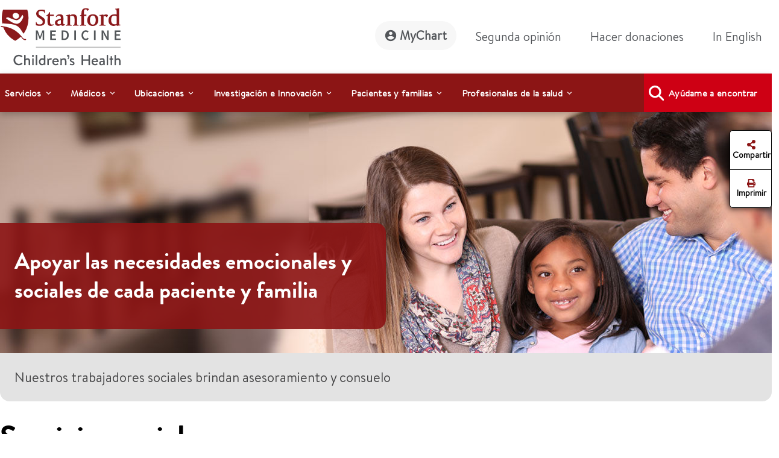

--- FILE ---
content_type: text/html;charset=utf-8
request_url: https://www.stanfordchildrens.org/es/services/social-services
body_size: 27797
content:

<!DOCTYPE HTML>
<html lang="es">
    <head>

    <script type="speculationrules">
               {
                 "prerender": [
                   {
                     "source": "document",
                     "where": {
                       "href_matches": [
                         "/*gstatic*/",
                         "https://fonts.gstatic.com/*"
                       ]
                     },
                     "eagerness": "eager"
                   }
                 ]
               }
       </script>

    <link rel="preconnect" href="https://www.googletagmanager.com"/>
    <link rel="preconnect" href="https://assets.adobedtm.com"/>
    <link rel="preconnect" href="https://www.google-analytics.com"/>
    <link rel="preconnect" href="https://images.stanfordchildrens.org"/>
    <link rel="preconnect" href="https://www.youtube.com"/>
    
    <!-- font-awesome fonts -->
    <link rel="preload" href="/etc.clientlibs/sch/clientlibs/clientlib-site/resources/webfonts/fa-brands-400.woff2" as="font" type="font/woff2" crossorigin/>
    <link rel="preload" href="/etc.clientlibs/sch/clientlibs/clientlib-site/resources/webfonts/fa-regular-400.woff2" as="font" type="font/woff2" crossorigin/>
    <link rel="preload" href="/etc.clientlibs/sch/clientlibs/clientlib-site/resources/webfonts/fa-solid-900.woff2" as="font" type="font/woff2" crossorigin/>
    <link rel="preload" href="/etc.clientlibs/sch/clientlibs/clientlib-site/resources/webfonts/fa-v4compatibility.woff2" as="font" type="font/woff2" crossorigin/>
    <!-- font-awesome fonts -->
    
    <link rel="preload" href="/etc.clientlibs/sch/clientlibs/clientlib-site/resources/fonts/HVD_Fonts_BrandonText_Regular.woff2" as="font" type="font/woff2" crossorigin/>
    <link rel="preload" href="/etc.clientlibs/sch/clientlibs/clientlib-site/resources/fonts/lpch.woff2" as="font" type="font/woff2" crossorigin/>
    <link rel="preload" href="/etc.clientlibs/sch/clientlibs/clientlib-site/resources/fonts/Brandon_bld-webfont.woff2" as="font" type="font/woff2" crossorigin/>
    <link rel="icon" type="image/png" href="/etc.clientlibs/sch/clientlibs/clientlib-site/resources/images/favicon.ico"/>
    
        <link rel="preload" as="image" href="https://images.stanfordchildrens.org/is/image/stanfordchildrens/social-services-hero?ts=1727111934114&dpr=off" src="https://images.stanfordchildrens.org/is/image/stanfordchildrens/social-services-hero?ts=1727111934114&dpr=off" class="d-block w-100" alt="social worker talking with a family"/>
     

    <meta charset="UTF-8"/>
    <meta name="viewport" content="width=device-width, initial-scale=1"/>

    <title>Servicios sociales - Stanford Medicine Children's Health</title>
    <meta name="keywords" content="case management, inpatient care, post hospital care, lucile packard children's hospital, packard hospital, packard children's hospital, stanford children's hospital, stanford children's health"/>
    <meta name="description" content="En Stanford Medicine Children’s Health, cuidamos al paciente y a toda la familia. Entendemos que apoyar sus necesidades emocionales y sociales es esencial para usted y para el bienestar físico de su hijo."/>
    <meta name="template" content="interior-page-template"/>
    

    
    
         

	
    


 

    
    <meta property="fb:app_id" content="24321622660"/>
<meta property="fb:pages" content="24321622660"/>
<meta property="og:title" content="Servicios sociales - Stanford Medicine Children's Health"/>
<meta property="og:image" content="https://www.stanfordchildrens.org/content/dam/sch/content-public/images/og-stanfordchildrens-logo.jpg"/>


<meta http-equiv="content-language" content="es-us"/>




    <link rel="alternate" hreflang="en-us" href="https://www.stanfordchildrens.org/en/services/social-services.html"/>
    <link rel="alternate" hreflang="es-us" href="https://www.stanfordchildrens.org/es/services/social-services.html"/>



    
    
<link rel="stylesheet" href="/etc.clientlibs/sch/clientlibs/clientlib-base.min.ACSHASH01355b7daf90dfe0ff25286482056320.css" type="text/css">
<link rel="stylesheet" href="/etc.clientlibs/sch/clientlibs/fontawesome.min.ACSHASH09dfca75344e770c870d865de5406f88.css" type="text/css">
<link rel="stylesheet" href="/etc.clientlibs/sch/clientlibs/bootstrap.min.ACSHASH0899d35b19aa233a0ddd4599adfae98e.css" type="text/css">
<link rel="stylesheet" href="/etc.clientlibs/sch/clientlibs/clientlib-site.min.ACSHASH3747c0ac1aca25367202b7d2dc2f582f.css" type="text/css">







<!-- Include AEM/Target Pre-Hide Snippet -->
<!-- Data layer properties-->



<script type='text/javascript'>
  window.digitalData = {
    page: {
      url: '/content/sch/us/es/services/social-services', 
      domain: 'stanfordchildrens.org',
      section: 'Serviciossociales\u002DStanfordMedicineChildren\x27sHealth',
      section2: 'Todoslosservicios\u002DStanfordMedicineChildren\x27sHealth',
      section3: 'StanfordMedicineChildren\x27sHealth',
      language: 'es',
      authorMode: 'false',
      pageErrors: '200'
    },
    events: [],
    videoPlayerPostInitCallbacks: []
  }
</script>


<!-- Load launch properties -->
<!-- Loading launch properties -->

    
        <script type="text/javascript" src="https://assets.adobedtm.com/882f2fa08551/8cb6e4036792/launch-06970b46d4e2.min.js" async></script>
    
    



<!-- Load gtm -->
<!-- Google Tag Manager -->
<script>(function(w,d,s,l,i){w[l]=w[l]||[];w[l].push({'gtm.start':
new Date().getTime(),event:'gtm.js'});var f=d.getElementsByTagName(s)[0],
j=d.createElement(s),dl=l!='dataLayer'?'&l='+l:'';j.async=true;j.src=
'https://www.googletagmanager.com/gtm.js?id='+i+dl;f.parentNode.insertBefore(j,f);
})(window,document,'script','dataLayer','GTM-P27P4S');</script>
<!-- End Google Tag Manager -->

    
    
    

    

    
    
    
    
    

    
    
    
	
	
    
    
    
        
    
<script src="/etc.clientlibs/sch/clientlibs/vendor/granite/jquery.min.ACSHASH31c7428901e16ddaa1d90b1890c3588d.js"></script>



    
    <script type="text/javascript">
    let len = document.getElementsByTagName("script").length;
    for(i=0;i<len;i++) {
    	//document.getElementsByTagName("script")[i].async = true;
        document.getElementsByTagName("script")[i].defer = true;
    }
    document.addEventListener("DOMContentLoaded", function() {
        var lazyImages = [].slice.call(document.querySelectorAll("img.lazy"));
        if ("IntersectionObserver" in window) {
            let lazyImageObserver = new IntersectionObserver(function(entries, observer) {
                entries.forEach(function(entry) {
                    if (entry.isIntersecting) {
                        let lazyImage = entry.target;
                        lazyImage.src = lazyImage.dataset.src;
                        lazyImage.classList.remove("lazy");
                        lazyImageObserver.unobserve(lazyImage);
                    }
                });
            });

            lazyImages.forEach(function(lazyImage) {
                lazyImageObserver.observe(lazyImage);
            });
        } else {
            console.error('fail');
        }
    });
        $.ajaxPrefilter(function( options, original_Options, jqXHR ) {
            options.async = true;
        });
    </script>
    
   	
	
	
	
	
</head>
    <body class="page basicpage" id="page-22f67384e6" data-cmp-data-layer-enabled>
        <script>
          window.adobeDataLayer = window.adobeDataLayer || [];
          adobeDataLayer.push({
              page: JSON.parse("{\x22page\u002D22f67384e6\x22:{\x22@type\x22:\x22sch\/components\/page\x22,\x22repo:modifyDate\x22:\x222024\u002D09\u002D23T17:18:57Z\x22,\x22dc:title\x22:\x22Servicios sociales \u002D Stanford Medicine Children\x27s Health\x22,\x22dc:description\x22:\x22En Stanford Medicine Children’s Health, cuidamos al paciente y a toda la familia. Entendemos que apoyar sus necesidades emocionales y sociales es esencial para usted y para el bienestar físico de su hijo.\x22,\x22xdm:template\x22:\x22\/conf\/sch\/settings\/wcm\/templates\/interior\u002Dpage\u002Dtemplate\x22,\x22xdm:language\x22:\x22es\x22,\x22xdm:tags\x22:[],\x22repo:path\x22:\x22\/content\/sch\/us\/es\/services\/social\u002Dservices.html\x22}}"),
              event:'cmp:show',
              eventInfo: {
                  path: 'page.page\u002D22f67384e6'
              }
          });
        </script>
        
        <!-- Google Tag Manager (noscript) -->
		<noscript><iframe src="https://www.googletagmanager.com/ns.html?id=GTM-P27P4S" title="GTM" height="0" width="0" style="display:none;visibility:hidden"></iframe></noscript>
		<!-- End Google Tag Manager (noscript) -->
		
        
        
        	<div id="main-content-div"></div>
            




            
<div class="root container responsivegrid">

    
    <div id="container-9382eb7a6a" class="cmp-container">
        


<div class="aem-Grid aem-Grid--12 aem-Grid--default--12 ">
    
    <div class="experiencefragment aem-GridColumn aem-GridColumn--default--12">
<div id="experiencefragment-10f4742536" class="cmp-experiencefragment cmp-experiencefragment--header">


    
    
    
    <div id="container-eb2c55d62e" class="cmp-container">
        
        <div class="header">



<div id="header" aria-label="banner-navbar" role="banner" class="navbar navbar-expand-lg navbar-light fixed-top" data-fal-suggest-api-url="https://www.stanfordchildrens.org/api/search/location/search/suggestive" data-skip-to-navigation="Saltar al contenido principal" data-analytics-component="Header">
	<div class="container">
		<div class="row">
			<div class="col-lg-3 col-md-12 topnav-logo">
				<div class="container responsivegrid">
					<div class="cmp-container smch-logo-header-container" style="background-image:url(/content/dam/sch/site-assets/smch-logo-header.svg);" data-large-logo="/content/dam/sch/site-assets/smch-logo-header.svg" data-small-logo="/content/dam/sch/site-assets/smch-sm-logo-header.svg">
						<a class="navbar-brand" href="/es.html" aria-label="Stanford Medicine Children's Health"><img loading="lazy" width="105" height="50" class="header-smch-logo-img" src="/content/dam/sch/site-assets/smch-logo-header.svg" alt="Stanford Medicine Children's Health"/></a>
						<button class="float-end navbar-toggler ms-auto collapsed" type="button" data-bs-toggle="collapse" data-bs-target=".navbar-collapse" aria-controls="navbarNav" aria-expanded="false" aria-label="Toggle navigation"><span></span><span></span><span></span></button>
					</div>
				</div>
			</div>
			<div class="col-lg-9 col-md-12 topnav-txt-links">
				<div class="container responsivegrid">
					<div class="cmp-container">
						<div class="collapse navbar-collapse" id="navbarNav">
							<ul class="navbar-nav">
								<li class="nav-item">
									<a class="nav-link rounded-pill btn-my-chart" href="https://mychart.stanfordchildrens.org/MyChart/Authentication/Login?lang=es-US" role="link" aria-label="MyChart">
									<img loading="lazy" class="top-nav-icon-mychart" src="/etc.clientlibs/sch/clientlibs/clientlib-site/resources/images/mychart-profile-icon.svg" alt="" width="25" height="25"/>MyChart</a>
								</li>
								<li class="nav-item">
									<a class="nav-link btn-second-opinion" href="/es/landing/second-opinion.html" role="link" aria-label="Segunda opinión">Segunda opinión</a>
								</li>
								<li class="nav-item">
									<a class="nav-link btn-donate" href="https://my.supportlpch.org/campaign/575738/donate?c_src=fyxx&c_src2=smch-site&utm_source=smch&utm_medium=web&utm_campaign=fyxx" role="link" aria-label="Hacer donaciones">Hacer donaciones</a>
								</li>
								<li class="nav-item">
									

    
    
    
    <div id="new-47558ce200" class="cmp-container">
        
        <div class="languagenavigation">
<div data-analytics-component="Language Selector" id="languagenavigation-a9eb879ebb" class="cmp-languagenavigation" aria-label="cmp-languagenavigation" role="link">
  <a class="nav-link cmp-languagenavigation__item-link" href="/en/services/social-services.html" role="link" aria-label="In English">In English</a>
</div>

    

</div>

        
    </div>


								</li>
							</ul>
						</div>
					</div>
				</div>
			</div>
		</div>
	</div>
</div>
</div>
<div class="topnavigation navigation">
	<div class="container-fluid top-navigation">


	<nav data-analytics-component="Top Navigation" id="topnavigation-5c06265726" tabindex="0" class="cmp-navigation navbar navbar-expand-lg navbar-dark" itemscope itemtype="http://schema.org/SiteNavigationElement" data-cmp-data-layer="{&#34;topnavigation-5c06265726&#34;:{&#34;@type&#34;:&#34;sch/components/topnavigation&#34;,&#34;repo:modifyDate&#34;:&#34;2024-02-21T06:32:39Z&#34;}}" aria-label="Global Search" role="navigation">
	
		<div class="container-fluid contains es" aria-label="topnavigation-group" role="region">
			<!-- Mobile toggler button -->
			<button class="navbar-toggler" type="button" data-bs-toggle="collapse" data-bs-target="#main_nav" aria-expanded="false" aria-label="Toggle navigation">
				<span class="navbar-toggler-icon"></span>
			</button>
			<!-- Mobile toggler button end -->
			<div class="collapse navbar-collapse container" id="main_nav">
				<ul class="cmp-navigation__group navbar-nav">
					

    <li class="cmp-navigation__item cmp-navigation__item--level-0 nav-item dropdown has-megamenu" data-cmp-data-layer="{&#34;topnavigation-5c06265726-item-81fb780bbb&#34;:{&#34;@type&#34;:&#34;sch/components/topnavigation/item&#34;,&#34;repo:modifyDate&#34;:&#34;2022-11-22T01:48:26Z&#34;,&#34;dc:title&#34;:&#34;Servicios&#34;,&#34;xdm:linkURL&#34;:&#34;/es/top-navigation/services.html&#34;}}">
        


	
    <span id="menu-link-0" data-cmp-clickable class="cmp-navigation__item-link nav-link dropdown-toggle" data-bs-toggle="dropdown">Servicios</span>
	
	


    <div class="dropdown-menu megamenu" aria-label="dropdown-menu" role="menu">
       <div class="container">
           <div class="row">

    
    	<div class="col-lg-6">
    		<div><div class="container0 container responsivegrid">

    
    
    
    <div id="container-26c8e4947c" class="cmp-container">
        
        <div class="topnavigationlisttitle title" data-analytics-component="top-nav-title">
<div data-cmp-data-layer="{&#34;services&#34;:{&#34;@type&#34;:&#34;sch/components/topnavigationlisttitle&#34;,&#34;repo:modifyDate&#34;:&#34;2025-03-18T22:56:33Z&#34;,&#34;dc:title&#34;:&#34;Servicios Home&#34;,&#34;xdm:linkURL&#34;:&#34;/es/services.html&#34;}}" id="services-menu" class="cmp-title">
    <h5 class="cmp-title__text"><a class="cmp-title__link" href="/es/services.html" aria-label="Servicios Home" title="Services Home" data-cmp-clickable>Servicios Home</a></h5>
</div>

    

</div>
<div class="servicessearchheader">



<div class="topnav-header-search-component-wrapper" id="fas-topnav" data-analytics-component="Services Search Header" data-fas-suggest-api-url="https://www.stanfordchildrens.org/api/search/services/search/suggestive" data-alphabetsearch-url="https://www.stanfordchildrens.org/api/search/services/a2zlist" data-searchresults-url="https://www.stanfordchildrens.org/api/search/services/search/filter" data-atoz-url="/content/sch/us/es/services" aria-label="services-search-component" role="search">
    <div class="row bg-transparent p-0 mx-sm-0">
    	<div class="ps-0 searchfacets-flex">
	        <div class="col-md-10 col-lg-10 ps-0 field topnav-search-component-form searchfacets-input-row input-right-padding">
	            <input type="text" id="topnav_fas_search_text" class="form-control" data-search-term="*" name="search_text" aria-label="Introducir un servicio o condición"/>
	            <label for="topnav_fas_search_text">Introducir un servicio o condición</label>
		        <div class="fal-typeahead-topNav displayOrder">
					
				</div> 
	        </div>
	        
	        <div class="col-md-2 ps-0 field topnav-search-component-form search-button-row">
	            <button type="button" id="topnav_fas_search_button" data-target="/content/sch/us/es/services" class="cmp-button btn btn-primary" title="Buscar">
	                <i class="fa fa-search" aria-hidden="true"></i>
	            </button>
      	    </div>
		</div>
		
		<div class="col-md-12 col-lg-12 ps-0 spaced-title-sm topnav-search-component-sub-title show">
            	Buscar servicios
        </div>
    </div>
    <div class="row topnav-name-wrapper mx-sm-0">
        <div class="col-md-12 col-lg-12 ps-0 field spaced-title-sm">
            <h5> Buscar servicios por letra</h5>
        </div>
        <div class="col-md-12 col-lg-12 ps-0 field topnav-name-list">
            <ul id="topNavAZServices" class="list-group atoz-list-group list-group-horizontal-md">
            </ul>
        </div>
    </div>
</div>

    <script defer src="/etc.clientlibs/sch/components/header/clientlibs/header.min.ACSHASH3446a5443f33f68b1407018955c4f1d5.js"></script>
<script defer src="/etc.clientlibs/sch/components/servicessearchheader/clientlibs/site.min.ACSHASH5660f1913fa0af9d6db31d810f12e68f.js"></script>


</div>

        
    </div>

</div>
</div>
    	</div>
    	<div class="col-lg-6">
    		<div><div class="container1 container responsivegrid">

    
    
    
    <div id="container-012f198ada" class="cmp-container">
        
        <div class="topnavigationlisttitle title" data-analytics-component="top-nav-title">
<div data-cmp-data-layer="{&#34;Servicios&#34;:{&#34;@type&#34;:&#34;sch/components/topnavigationlisttitle&#34;,&#34;repo:modifyDate&#34;:&#34;2024-02-21T06:36:00Z&#34;,&#34;dc:title&#34;:&#34;Servicios más buscados&#34;,&#34;xdm:linkURL&#34;:&#34;/es/services.html&#34;}}" id="Servicios-menu" class="cmp-title">
    <h5 class="cmp-title__text"><a class="cmp-title__link" href="/es/services.html" data-cmp-clickable>Servicios más buscados</a></h5>
</div>

    

</div>
<div class="topnavigationlist list" data-analytics-component="top-nav-list">
<ul id="topnavigationlist-f909d0e1f7" data-cmp-data-layer="{&#34;topnavigationlist-f909d0e1f7&#34;:{&#34;@type&#34;:&#34;sch/components/topnavigationlist&#34;,&#34;repo:modifyDate&#34;:&#34;2024-02-23T22:47:01Z&#34;}}" class="cmp-list">
    <li class="cmp-list__item" data-cmp-data-layer="{&#34;topnavigationlist-f909d0e1f7-item-d3be3b6f44&#34;:{&#34;@type&#34;:&#34;sch/components/topnavigationlist/item&#34;,&#34;repo:modifyDate&#34;:&#34;2024-09-07T00:51:30Z&#34;,&#34;dc:title&#34;:&#34;Betty Irene Moore Children&#39;s Heart Center&#34;,&#34;xdm:linkURL&#34;:&#34;/es/services/heart-center.html&#34;}}">
    <article>
        <a class="cmp-list__item-link" href="/es/services/heart-center.html" aria-label="Betty Irene Moore Children&#39;s Heart Center" data-cmp-clickable>
            <span class="cmp-list__item-title">Betty Irene Moore Children&#39;s Heart Center</span>
            
        </a>
        
    </article>
</li>

    <li class="cmp-list__item" data-cmp-data-layer="{&#34;topnavigationlist-f909d0e1f7-item-8a20eae3dd&#34;:{&#34;@type&#34;:&#34;sch/components/topnavigationlist/item&#34;,&#34;repo:modifyDate&#34;:&#34;2025-09-08T23:26:58Z&#34;,&#34;dc:title&#34;:&#34;Cáncer y hemopatías&#34;,&#34;xdm:linkURL&#34;:&#34;/es/services/cancer-blood-diseases.html&#34;}}">
    <article>
        <a class="cmp-list__item-link" href="/es/services/cancer-blood-diseases.html" aria-label="Cáncer y hemopatías" data-cmp-clickable>
            <span class="cmp-list__item-title">Cáncer y hemopatías</span>
            
        </a>
        
    </article>
</li>

    <li class="cmp-list__item" data-cmp-data-layer="{&#34;topnavigationlist-f909d0e1f7-item-9ebc97af54&#34;:{&#34;@type&#34;:&#34;sch/components/topnavigationlist/item&#34;,&#34;repo:modifyDate&#34;:&#34;2024-05-01T01:40:34Z&#34;,&#34;dc:title&#34;:&#34;Cerebro y comportamiento&#34;,&#34;xdm:linkURL&#34;:&#34;/es/services/brain-and-behavior.html&#34;}}">
    <article>
        <a class="cmp-list__item-link" href="/es/services/brain-and-behavior.html" aria-label="Cerebro y comportamiento" data-cmp-clickable>
            <span class="cmp-list__item-title">Cerebro y comportamiento</span>
            
        </a>
        
    </article>
</li>

    <li class="cmp-list__item" data-cmp-data-layer="{&#34;topnavigationlist-f909d0e1f7-item-bc1f7a1054&#34;:{&#34;@type&#34;:&#34;sch/components/topnavigationlist/item&#34;,&#34;repo:modifyDate&#34;:&#34;2026-01-07T16:36:00Z&#34;,&#34;dc:title&#34;:&#34;Centro ortopédico infantil y Programa de medicina del deporte&#34;,&#34;xdm:linkURL&#34;:&#34;/es/services/orthopedic.html&#34;}}">
    <article>
        <a class="cmp-list__item-link" href="/es/services/orthopedic.html" aria-label="Centro ortopédico infantil y Programa de medicina del deporte" data-cmp-clickable>
            <span class="cmp-list__item-title">Centro ortopédico infantil y Programa de medicina del deporte</span>
            
        </a>
        
    </article>
</li>

    <li class="cmp-list__item" data-cmp-data-layer="{&#34;topnavigationlist-f909d0e1f7-item-6e00c94322&#34;:{&#34;@type&#34;:&#34;sch/components/topnavigationlist/item&#34;,&#34;repo:modifyDate&#34;:&#34;2024-10-08T04:14:35Z&#34;,&#34;dc:title&#34;:&#34;Centro para servicios de embarazo y recién nacidos&#34;,&#34;xdm:linkURL&#34;:&#34;/es/services/pregnancy-newborn.html&#34;}}">
    <article>
        <a class="cmp-list__item-link" href="/es/services/pregnancy-newborn.html" aria-label="Centro para servicios de embarazo y recién nacidos" data-cmp-clickable>
            <span class="cmp-list__item-title">Centro para servicios de embarazo y recién nacidos</span>
            
        </a>
        
    </article>
</li>

    <li class="cmp-list__item" data-cmp-data-layer="{&#34;topnavigationlist-f909d0e1f7-item-ad4d22b446&#34;:{&#34;@type&#34;:&#34;sch/components/topnavigationlist/item&#34;,&#34;repo:modifyDate&#34;:&#34;2024-05-01T01:40:27Z&#34;,&#34;dc:title&#34;:&#34;Centro de trasplantes pediátricos&#34;,&#34;xdm:linkURL&#34;:&#34;/es/services/transplant.html&#34;}}">
    <article>
        <a class="cmp-list__item-link" href="/es/services/transplant.html" aria-label="Centro de trasplantes pediátricos" data-cmp-clickable>
            <span class="cmp-list__item-title">Centro de trasplantes pediátricos</span>
            
        </a>
        
    </article>
</li>

    <li class="cmp-list__item" data-cmp-data-layer="{&#34;topnavigationlist-f909d0e1f7-item-13fac18450&#34;:{&#34;@type&#34;:&#34;sch/components/topnavigationlist/item&#34;,&#34;repo:modifyDate&#34;:&#34;2025-02-19T23:51:33Z&#34;,&#34;dc:title&#34;:&#34;Centro de Enfermedad Inflamatoria Intestinal (IBD) y Enfermedad Celíaca (CD)&#34;,&#34;xdm:linkURL&#34;:&#34;/es/services/ibd-celiac-center.html&#34;}}">
    <article>
        <a class="cmp-list__item-link" href="/es/services/ibd-celiac-center.html" aria-label="Centro de Enfermedad Inflamatoria Intestinal (IBD) y Enfermedad Celíaca (CD)" data-cmp-clickable>
            <span class="cmp-list__item-title">Centro de Enfermedad Inflamatoria Intestinal (IBD) y Enfermedad Celíaca (CD)</span>
            
        </a>
        
    </article>
</li>

    <li class="cmp-list__item" data-cmp-data-layer="{&#34;topnavigationlist-f909d0e1f7-item-4dc4089be6&#34;:{&#34;@type&#34;:&#34;sch/components/topnavigationlist/item&#34;,&#34;repo:modifyDate&#34;:&#34;2025-08-07T15:51:04Z&#34;,&#34;dc:title&#34;:&#34;Pediatría general&#34;,&#34;xdm:linkURL&#34;:&#34;/es/services/pediatrics-general.html&#34;}}">
    <article>
        <a class="cmp-list__item-link" href="/es/services/pediatrics-general.html" aria-label="Pediatría general" data-cmp-clickable>
            <span class="cmp-list__item-title">Pediatría general</span>
            
        </a>
        
    </article>
</li>
</ul>

    

</div>

        
    </div>

</div>
</div>
    
    	</div>
    
    
    
    
    
    
    
     			</div>
     		</div>
     	</div>
     
     

        
    </li>



				
					

    <li class="cmp-navigation__item cmp-navigation__item--level-0 nav-item dropdown has-megamenu" data-cmp-data-layer="{&#34;topnavigation-5c06265726-item-e661768cb0&#34;:{&#34;@type&#34;:&#34;sch/components/topnavigation/item&#34;,&#34;repo:modifyDate&#34;:&#34;2022-11-22T01:48:32Z&#34;,&#34;dc:title&#34;:&#34;Médicos&#34;,&#34;xdm:linkURL&#34;:&#34;/es/top-navigation/doctors.html&#34;}}">
        


	
    <span id="menu-link-1" data-cmp-clickable class="cmp-navigation__item-link nav-link dropdown-toggle" data-bs-toggle="dropdown">Médicos</span>
	
	


    <div class="dropdown-menu megamenu" aria-label="dropdown-menu" role="menu">
       <div class="container">
           <div class="row">

    
    
    	<div class="col-lg-6">
    		<div><div class="container2 container responsivegrid">

    
    
    
    <div id="container-5849fb94f3" class="cmp-container">
        
        <div class="topnavigationlisttitle title" data-analytics-component="top-nav-title">
<div data-cmp-data-layer="{&#34;Médicos&#34;:{&#34;@type&#34;:&#34;sch/components/topnavigationlisttitle&#34;,&#34;repo:modifyDate&#34;:&#34;2024-02-21T06:38:25Z&#34;,&#34;dc:title&#34;:&#34;Médicos&#34;,&#34;xdm:linkURL&#34;:&#34;/es/find-a-doctor.html&#34;}}" id="Médicos-menu" class="cmp-title">
    <h5 class="cmp-title__text"><a class="cmp-title__link" href="/es/find-a-doctor.html" data-cmp-clickable>Médicos</a></h5>
</div>

    

</div>
<div class="doctorsearchheader">



<div class="container  searchfacets-topNav" id="fad-doctor-topnav" data-analytics-component="Doctor Search Header" data-searchresults-url="https://www.stanfordchildrens.org/api/search/doctor/a2zlist" data-alphabetsearch-url="https://www.stanfordchildrens.org/api/search/doctor/a2zlist" data-fad-suggest-api-url="https://www.stanfordchildrens.org/api/search/doctor/search/suggestive" data-atoz-url="/content/sch/us/es/find-a-doctor" aria-label="fad-doctor-topnav" role="region">
    <div class="row">
        <div class="col-md-12">
            <div class="container topnav-header-search-component-wrapper">
	                <div class="bg-transparent p-0 mx-sm-0 searchfacets-flex">
	                    <div class="row col-md-12 col-lg-11 ps-0 field topnav-search-component-form searchfacets-input-row">
	                        <input type="text" id="topnav_fad_doctor_search_text" class="form-control" data-search-term="*" name="search_text" aria-label="Nombre o de especialidad"/>
	                        <label for="topnav_fad_doctor_search_text" class="search-label-row">Nombre o de especialidad</label>
		                    <div class="fad-typeahead-topNav displayOrder topnav-typeahead-width">
		                   
							</div>
	                    </div>
	                    <div class="col-md-12 col-lg-1 ps-0 field topnav-search-component-form search-button-row">
	                        <button type="button" id="topnav_fad_doctor_search_button" data-target="/content/sch/us/es/find-a-doctor" class="cmp-button btn btn-primary" title="Buscar">
	                           <i class="fa fa-search" aria-hidden="true"></i>
	                        </button>
	                    </div>
                </div>
                <div class="row topnav-name-wrapper mx-sm-0">
                    <div class="col-md-12 col-lg-12 ps-0 field spaced-title-sm">
                        <h5> Buscar por apellido:</h5>
                    </div>
                    <div class="col-md-12 col-lg-12 ps-0 field topnav-name-list">
                        <ul id="topNavDoctorAZServices" class="list-group atoz-list-group list-group-horizontal-md">
                        </ul>
                    </div>
                </div>
            </div>
        </div>
    </div>
</div>

    <script defer src="/etc.clientlibs/sch/components/doctorsearchheader/clientlibs/site.min.ACSHASH44cee638c56d2370b11e7bf6f813259d.js"></script>

</div>

        
    </div>

</div>
</div>
    	</div>
    	<div class="col-lg-6">
    		<div><div class="container3 container responsivegrid">

    
    
    
    <div id="container-20d1c25619" class="cmp-container">
        
        <div class="topnavigationlist list" data-analytics-component="top-nav-list">


    

</div>

        
    </div>

</div>
</div>
    	</div>
    
    
    
    
    
    
     			</div>
     		</div>
     	</div>
     
     

        
    </li>



				
					

    <li class="cmp-navigation__item cmp-navigation__item--level-0 nav-item dropdown has-megamenu" data-cmp-data-layer="{&#34;topnavigation-5c06265726-item-934d3dcc2a&#34;:{&#34;@type&#34;:&#34;sch/components/topnavigation/item&#34;,&#34;repo:modifyDate&#34;:&#34;2022-11-22T01:48:36Z&#34;,&#34;dc:title&#34;:&#34;Ubicaciones&#34;,&#34;xdm:linkURL&#34;:&#34;/es/top-navigation/locations.html&#34;}}">
        


	
    <span id="menu-link-2" data-cmp-clickable class="cmp-navigation__item-link nav-link dropdown-toggle" data-bs-toggle="dropdown">Ubicaciones</span>
	
	


    <div class="dropdown-menu megamenu" aria-label="dropdown-menu" role="menu">
       <div class="container">
           <div class="row">

    
    
    
    	<div class="col-lg-6">
    		<div><div class="container4 container responsivegrid">

    
    
    
    <div id="container-c31329ce0c" class="cmp-container">
        
        <div class="topnavigationlisttitle title" data-analytics-component="top-nav-title">
<div data-cmp-data-layer="{&#34;topnavigationlisttitle-5629ef24ee&#34;:{&#34;@type&#34;:&#34;sch/components/topnavigationlisttitle&#34;,&#34;repo:modifyDate&#34;:&#34;2024-02-21T06:38:49Z&#34;,&#34;dc:title&#34;:&#34;Ubicaciones Inicio&#34;,&#34;xdm:linkURL&#34;:&#34;/es/locations-directions.html&#34;}}" id="topnavigationlisttitle-5629ef24ee-menu" class="cmp-title">
    <h5 class="cmp-title__text"><a class="cmp-title__link" href="/es/locations-directions.html" data-cmp-clickable>Ubicaciones Inicio</a></h5>
</div>

    

</div>
<div class="falsearch">



    
    





<!--  default style for find a location page -->


<!--  style for location landing page FAL search -->


<!-- fal-search style for top-nav -->

    <div class="top-nav-fal-container" data-map-key="AIzaSyBD7urHEkFtAXzfhFWY8TkKOSUN99nmUCU" aria-label="top-nav-fal-container" role="search">
        <div class="row fal-search-component-wrapper fal-top-nav bg-transparent p-0 mx-sm-0 cmp-searchfacets" data-map-key="AIzaSyBD7urHEkFtAXzfhFWY8TkKOSUN99nmUCU">
            <div class="col-md-12 col-lg-12 ps-0 fal-search-component-title">
                <h5>Buscar ubicaciones</h5>
            </div>
          
           <div class="col-md-12 col-lg-5 ps-0 field fal-search-component-form search-text-field_topNav falsearchtopNav-desktop" id="fal_input_focus">
                <input type="text" id="LocationNameOrService_topnav" name="search_text" class="form-control search_field_topNav" data-search-term="*" aria-label="LocationNameOrService_topnav"/>
                <label for="LocationNameOrService_topnav" class="no-wrap">Nombre de la ubicación o servicio</label>
                <span class="fa-xmark-span-topNav"><em class="fa-solid fa-xmark" type="reset"></em></span>
                <div class="fal-typeahead-topNav">
					<div class="fal-typeahead-group-topNav"></div>
				</div>
            </div>
            
            <div class="ps-0 col-md-12 falsearchtopNav-mobile">
              <div class="ps-0 col-md-12 searchfacets-flex ">
                   <div class="col-md-10 ps-0 field fal-search-facet-component-form search-text-field_topNav searchfacets-input-row" id="fal_input_focus">
	                    <input type="text" id="LocationNameOrService_topnav" name="LocationNameOrService_topnav" class="form-control search_field_topNav" aria-label="LocationNameOrService_topnav"/>
	                    <label for="LocationNameOrService">Nombre de la ubicación o servicio</label>
	                    <span class="fa-xmark-span-topNav"><em class="fa-solid fa-xmark" type="reset"></em></span>
	                    <div class="fal-typeahead-topNav">
	                        <div class="fal-typeahead-group-topNav">
	                        </div>
	               	    </div>
               	    </div>
               	    
               	     <div class="col-md-2 ps-0 search-button-row">
               	       <a class="button-link" href="/es/locations-directions.html">
	                      <button id="fal_topnav_search_button_mobile" type="button" class="cmp-button btn btn-primary search-button-location-icon" aria-label="Buscar" title="Buscar">
	                        <em class="fa fa-search"></em> 
	                      </button>
	                   </a> 
                    </div>
               </div>
            </div>
             
            <div class="col-md-12 col-lg-3 ps-0 field fal-search-component-form">
                <input type="text" id="zipcode_fal_top_nav" name="search_zip" class="form-control zip_code_input_box" aria-label="zipcode_fal_top_nav"/>
                <label for="zipcode_fal_top_nav">Ciudad o código postal</label>
                <span class="fa-icon fa-location-crosshairs-span" data-toggle="tooltip" title="Share your location"><em class="fa-solid fa-location-crosshairs"> </em></span>
            </div>
            <div class="col-md-12 col-lg-2 ps-0 field fal-search-component-form">
                <select id="nav_default_dropdown" name="distance_dropdown" class="form-select" aria-label="distance_dropdown_topnav">
                    <option value="5">5 millas</option>
                    <option value="10">10 millas</option>
                    <option value="20">20 millas</option>
                    <option value="50">50 millas</option>
                    <option value="100">100 millas</option>
                    <option value="250">250 millas</option>
                </select>
                <label for="distance_dropdown" class="select-selected">Distancia</label>
            </div>
            <div class="col-md-12 col-lg-2 ps-0 field fal-search-component-form fal-search-button-container falsearchtopNav-desktop">
                <a class="button-link" href="/es/locations-directions.html">
                    <button type="button" id="fal_topnav_search_button" class="cmp-button btn btn-primary search-button-icon-topNav" aria-label="find-a-location-link" title="Buscar">
                       <em class="fa fa-search" aria-hidden="true"></em>
                    </button>
                </a>
            </div>
        </div>
        <div class="row fal-speciality-wrapper fal-top-nav mx-sm-0">
            <div class="col-md-12 col-lg-12 ps-0 text-uppercase spaced-title-sm">
                Buscar ubicaciones por tipo de atención
            </div>
            <div class="col-md-12 col-lg-12 ps-0 fal-speciality-list">
                <ul class="list-group list-group-horizontal-md">
                    <li id="pediatrics" name="typeofcare" value="Pediatric">
                        <a class="text-decoration-underline" href="#" aria-label="Pediatría">Pediatría</a>
                    </li>
                    <li id="speciality" name="typeofcare" value="Specialty">
                        <a class="text-decoration-underline" href="#" aria-label="Especialidad">Especialidad</a>
                    </li>
                    <li id="obstetrics" name="typeofcare" value="Obstetric">
                        <a class="text-decoration-underline" href="#" aria-label="Obstetricia">Obstetricia</a>
                    </li>
                </ul>
            </div>
        </div>
    </div>

</div>

        
    </div>

</div>
</div>
    	</div>
    	<div class="col-lg-6">
    		<div><div class="container5 container responsivegrid">

    
    
    
    <div id="container-26aa00e772" class="cmp-container">
        
        <div class="topnavigationteaser teaser" data-analytics-component="top-nav-teaser">
<div id="topnavigationteaser-b89245f3a0" class="cmp-teaser" data-cmp-data-layer="{&#34;topnavigationteaser-b89245f3a0&#34;:{&#34;@type&#34;:&#34;sch/components/topnavigationteaser&#34;,&#34;repo:modifyDate&#34;:&#34;2024-02-19T00:19:18Z&#34;,&#34;dc:title&#34;:&#34;La atención está cerca. Encuentre una ubicación de Stanford Medicine Children’s Health cerca de usted.&#34;,&#34;xdm:linkURL&#34;:&#34;/es/specialty-centers.html&#34;}}">
    
    <div class="cmp-teaser__image"><div data-cmp-is="image" data-cmp-lazy data-cmp-lazythreshold="0" data-cmp-src="https://images.stanfordchildrens.org/is/image/stanfordchildrens/16_Monterey_Brand_Images_003-(1)?qlt=85&amp;wid=%7B.width%7D&amp;ts=1728400622780&amp;$TopTeaser_Desktop$&amp;dpr=off" data-cmp-widths="320,480,600,800,1024,1200,1600" data-cmp-dmimage data-asset="/content/dam/sch/content-public/home/images/16_Monterey_Brand_Images_003-(1).jpg" data-title="Stanford Medicine Children’s Health clinician with a parent and her child.	Médica de Stanford Medicine Children&#39;s Health con una madre y su hija." data-cmp-data-layer="{&#34;image-b89245f3a0&#34;:{&#34;@type&#34;:&#34;sch/components/image&#34;,&#34;repo:modifyDate&#34;:&#34;2024-02-19T00:19:18Z&#34;,&#34;xdm:linkURL&#34;:&#34;/es/specialty-centers.html&#34;,&#34;image&#34;:{&#34;repo:id&#34;:&#34;39b887a1-059d-4e30-9254-c79b1b6eb095&#34;,&#34;repo:modifyDate&#34;:&#34;2024-10-08T15:17:02Z&#34;,&#34;@type&#34;:&#34;image/jpeg&#34;,&#34;repo:path&#34;:&#34;/content/dam/sch/content-public/home/images/16_Monterey_Brand_Images_003-(1).jpg&#34;}}}" class="cmp-image" itemscope itemtype="http://schema.org/ImageObject" aria-label="image-component" role="region">

    
    <a class="cmp-image__link " href="/es/specialty-centers.html" data-cmp-clickable data-cmp-hook-image="link">
        <noscript data-cmp-hook-image="noscript">
            
            <img fetchpriority="high" src="https://images.stanfordchildrens.org/is/image/stanfordchildrens/16_Monterey_Brand_Images_003-(1)?qlt=85&ts=1728400622780&$TopTeaser_Desktop$&dpr=off" class="cmp-image__image cmp-image__image_center" itemprop="contentUrl" data-cmp-hook-image="image" alt="Stanford Medicine Children’s Health clinician with a parent and her child.	Médica de Stanford Medicine Children&#39;s Health con una madre y su hija."/>
            
        </noscript>
    </a>
    
    
</div>

    


    
    
<script src="/etc.clientlibs/sch/clientlibs/common.min.ACSHASHd801bdcf605c13e53a8086d5aefb19eb.js" async defer></script>




</div>

    <div class="cmp-teaser__content">
        
    

        
    <h5 class="cmp-teaser__title">
        <a class="cmp-teaser__title-link" href="/es/specialty-centers.html" data-cmp-clickable>La atención está cerca. Encuentre una ubicación de Stanford Medicine Children’s Health cerca de usted.</a>
    </h5>

        
    

        
    

    </div>
</div>

    

</div>

        
    </div>

</div>
</div>
    	</div>
    
    
    
    
    
     			</div>
     		</div>
     	</div>
     
     

        
    </li>



				
					

    <li class="cmp-navigation__item cmp-navigation__item--level-0 nav-item dropdown has-megamenu" data-cmp-data-layer="{&#34;topnavigation-5c06265726-item-12d1b99760&#34;:{&#34;@type&#34;:&#34;sch/components/topnavigation/item&#34;,&#34;repo:modifyDate&#34;:&#34;2022-11-22T01:48:45Z&#34;,&#34;dc:title&#34;:&#34;Investigación e Innovación&#34;,&#34;xdm:linkURL&#34;:&#34;/es/top-navigation/research-innovation.html&#34;}}">
        


	
    <span id="menu-link-3" data-cmp-clickable class="cmp-navigation__item-link nav-link dropdown-toggle" data-bs-toggle="dropdown">Investigación e Innovación</span>
	
	


    <div class="dropdown-menu megamenu" aria-label="dropdown-menu" role="menu">
       <div class="container">
           <div class="row">

    
    
    
    
    	<div class="col-lg-6">
    		<div><div class="container6 container responsivegrid">

    
    
    
    <div id="container-08b1878c85" class="cmp-container">
        
        <div class="topnavigationlisttitle title" data-analytics-component="top-nav-title">
<div data-cmp-data-layer="{&#34;topnavigationlisttitle-4abb5c7dcc&#34;:{&#34;@type&#34;:&#34;sch/components/topnavigationlisttitle&#34;,&#34;repo:modifyDate&#34;:&#34;2023-01-10T18:49:46Z&#34;,&#34;dc:title&#34;:&#34;Innovación e Investigación&#34;,&#34;xdm:linkURL&#34;:&#34;/es/research-innovation.html&#34;}}" id="topnavigationlisttitle-4abb5c7dcc-menu" class="cmp-title">
    <h5 class="cmp-title__text"><a class="cmp-title__link" href="/es/research-innovation.html" data-cmp-clickable>Innovación e Investigación</a></h5>
</div>

    

</div>
<div class="topnavigationlist list" data-analytics-component="top-nav-list">
<ul id="topnavigationlist-0a20b4206d" data-cmp-data-layer="{&#34;topnavigationlist-0a20b4206d&#34;:{&#34;@type&#34;:&#34;sch/components/topnavigationlist&#34;,&#34;repo:modifyDate&#34;:&#34;2024-02-19T00:34:53Z&#34;}}" class="cmp-list">
    <li class="cmp-list__item" data-cmp-data-layer="{&#34;topnavigationlist-0a20b4206d-item-d0446935a1&#34;:{&#34;@type&#34;:&#34;sch/components/topnavigationlist/item&#34;,&#34;repo:modifyDate&#34;:&#34;2024-11-08T00:07:24Z&#34;,&#34;dc:title&#34;:&#34;Realidad virtual&#34;,&#34;xdm:linkURL&#34;:&#34;/es/research-innovation/virtual-reality.html&#34;}}">
    <article>
        <a class="cmp-list__item-link" href="/es/research-innovation/virtual-reality.html" aria-label="Realidad virtual" data-cmp-clickable>
            <span class="cmp-list__item-title">Realidad virtual</span>
            
        </a>
        
    </article>
</li>

    <li class="cmp-list__item" data-cmp-data-layer="{&#34;topnavigationlist-0a20b4206d-item-ac2bb17650&#34;:{&#34;@type&#34;:&#34;sch/components/topnavigationlist/item&#34;,&#34;repo:modifyDate&#34;:&#34;2024-02-15T02:46:02Z&#34;,&#34;dc:title&#34;:&#34;El Corazón virtual de Stanford&#34;,&#34;xdm:linkURL&#34;:&#34;/es/research-innovation/virtual-reality/stanford-virtual-heart.html&#34;}}">
    <article>
        <a class="cmp-list__item-link" href="/es/research-innovation/virtual-reality/stanford-virtual-heart.html" aria-label="El Corazón virtual de Stanford" data-cmp-clickable>
            <span class="cmp-list__item-title">El Corazón virtual de Stanford</span>
            
        </a>
        
    </article>
</li>

    <li class="cmp-list__item" data-cmp-data-layer="{&#34;topnavigationlist-0a20b4206d-item-d0c95937b6&#34;:{&#34;@type&#34;:&#34;sch/components/topnavigationlist/item&#34;,&#34;repo:modifyDate&#34;:&#34;2023-02-08T06:21:57Z&#34;,&#34;dc:title&#34;:&#34;Tecnología ROSA™&#34;,&#34;xdm:linkURL&#34;:&#34;/es/services/neurosurgery/rosa.html&#34;}}">
    <article>
        <a class="cmp-list__item-link" href="/es/services/neurosurgery/rosa.html" aria-label="Tecnología ROSA™" data-cmp-clickable>
            <span class="cmp-list__item-title">Tecnología ROSA™</span>
            
        </a>
        
    </article>
</li>

    <li class="cmp-list__item" data-cmp-data-layer="{&#34;topnavigationlist-0a20b4206d-item-adebdecd62&#34;:{&#34;@type&#34;:&#34;sch/components/topnavigationlist/item&#34;,&#34;repo:modifyDate&#34;:&#34;2024-11-08T00:20:49Z&#34;,&#34;dc:title&#34;:&#34;Programa CHARIOT&#34;,&#34;xdm:linkURL&#34;:&#34;/es/research-innovation/chariot.html&#34;}}">
    <article>
        <a class="cmp-list__item-link" href="/es/research-innovation/chariot.html" aria-label="Programa CHARIOT" data-cmp-clickable>
            <span class="cmp-list__item-title">Programa CHARIOT</span>
            
        </a>
        
    </article>
</li>

    <li class="cmp-list__item" data-cmp-data-layer="{&#34;topnavigationlist-0a20b4206d-item-af38eaee5d&#34;:{&#34;@type&#34;:&#34;sch/components/topnavigationlist/item&#34;,&#34;repo:modifyDate&#34;:&#34;2024-02-15T02:46:03Z&#34;,&#34;dc:title&#34;:&#34;Tecnología de imagenología virtual tridimensional&#34;,&#34;xdm:linkURL&#34;:&#34;/es/research-innovation/virtual-reality/virtual-imaging-technology.html&#34;}}">
    <article>
        <a class="cmp-list__item-link" href="/es/research-innovation/virtual-reality/virtual-imaging-technology.html" aria-label="Tecnología de imagenología virtual tridimensional" data-cmp-clickable>
            <span class="cmp-list__item-title">Tecnología de imagenología virtual tridimensional</span>
            
        </a>
        
    </article>
</li>

    <li class="cmp-list__item" data-cmp-data-layer="{&#34;topnavigationlist-0a20b4206d-item-4ec88a239b&#34;:{&#34;@type&#34;:&#34;sch/components/topnavigationlist/item&#34;,&#34;repo:modifyDate&#34;:&#34;2024-02-15T02:46:03Z&#34;,&#34;dc:title&#34;:&#34;Proyecto Brave Heart&#34;,&#34;xdm:linkURL&#34;:&#34;/es/research-innovation/virtual-reality/anxiety-research.html&#34;}}">
    <article>
        <a class="cmp-list__item-link" href="/es/research-innovation/virtual-reality/anxiety-research.html" aria-label="Proyecto Brave Heart" data-cmp-clickable>
            <span class="cmp-list__item-title">Proyecto Brave Heart</span>
            
        </a>
        
    </article>
</li>
</ul>

    

</div>

        
    </div>

</div>
</div>
    	</div>
    	<div class="col-lg-6">
    		<div><div class="container7 container responsivegrid">

    
    
    
    <div id="container-0a9f0acd27" class="cmp-container">
        
        <div class="topnavigationteaser teaser" data-analytics-component="top-nav-teaser">
<div id="topnavigationteaser-82433f7b92" class="cmp-teaser" data-cmp-data-layer="{&#34;topnavigationteaser-82433f7b92&#34;:{&#34;@type&#34;:&#34;sch/components/topnavigationteaser&#34;,&#34;repo:modifyDate&#34;:&#34;2024-02-19T00:25:30Z&#34;,&#34;dc:title&#34;:&#34;Por qué la Medicina de precisión conduce a una mejor atención para la diabetes.&#34;,&#34;xdm:linkURL&#34;:&#34;https://healthier.stanfordchildrens.org/en/why-precision-medicine-leads-to-better-diabetes-care/&#34;}}">
    
    <div class="cmp-teaser__image"><div data-cmp-is="image" data-cmp-lazy data-cmp-lazythreshold="0" data-cmp-src="https://images.stanfordchildrens.org/is/image/stanfordchildrens/continous-glucose-monitor?qlt=85&amp;wid=%7B.width%7D&amp;ts=1728400616644&amp;$TopTeaser_Desktop$&amp;dpr=off" data-cmp-widths="320,480,600,800,1024,1200,1600" data-cmp-dmimage data-asset="/content/dam/sch/content-public/home/images/continous-glucose-monitor.jpg" data-title="1367251295" data-cmp-data-layer="{&#34;image-82433f7b92&#34;:{&#34;@type&#34;:&#34;sch/components/image&#34;,&#34;repo:modifyDate&#34;:&#34;2024-02-19T00:25:30Z&#34;,&#34;dc:title&#34;:&#34;1367251295&#34;,&#34;xdm:linkURL&#34;:&#34;https://healthier.stanfordchildrens.org/en/why-precision-medicine-leads-to-better-diabetes-care/&#34;,&#34;image&#34;:{&#34;repo:id&#34;:&#34;534f7e66-7cfa-4981-a49b-ff7a3f95aeaa&#34;,&#34;repo:modifyDate&#34;:&#34;2024-10-08T15:16:56Z&#34;,&#34;@type&#34;:&#34;image/jpeg&#34;,&#34;repo:path&#34;:&#34;/content/dam/sch/content-public/home/images/continous-glucose-monitor.jpg&#34;}}}" class="cmp-image" itemscope itemtype="http://schema.org/ImageObject" aria-label="image-component" role="region">

    
    <a class="cmp-image__link " href="https://healthier.stanfordchildrens.org/en/why-precision-medicine-leads-to-better-diabetes-care/" data-cmp-clickable data-cmp-hook-image="link">
        <noscript data-cmp-hook-image="noscript">
            
            <img fetchpriority="high" src="https://images.stanfordchildrens.org/is/image/stanfordchildrens/continous-glucose-monitor?qlt=85&ts=1728400616644&$TopTeaser_Desktop$&dpr=off" class="cmp-image__image cmp-image__image_center" itemprop="contentUrl" data-cmp-hook-image="image" alt="Monitor continuo de glucosa" title="1367251295"/>
            
        </noscript>
    </a>
    
    <meta itemprop="caption" content="1367251295"/>
</div>

    


    
    




</div>

    <div class="cmp-teaser__content">
        
    

        
    <h5 class="cmp-teaser__title">
        <a class="cmp-teaser__title-link" href="https://healthier.stanfordchildrens.org/en/why-precision-medicine-leads-to-better-diabetes-care/" data-cmp-clickable>Por qué la Medicina de precisión conduce a una mejor atención para la diabetes.</a>
    </h5>

        
    

        
    

    </div>
</div>

    

</div>

        
    </div>

</div>
</div>
    	</div>
    
    
    
    
     			</div>
     		</div>
     	</div>
     
     

        
    </li>



				
					

    <li class="cmp-navigation__item cmp-navigation__item--level-0 nav-item dropdown has-megamenu" data-cmp-data-layer="{&#34;topnavigation-5c06265726-item-7fb074c735&#34;:{&#34;@type&#34;:&#34;sch/components/topnavigation/item&#34;,&#34;repo:modifyDate&#34;:&#34;2023-05-24T21:19:33Z&#34;,&#34;dc:title&#34;:&#34;Pacientes y familias&#34;,&#34;xdm:linkURL&#34;:&#34;/es/top-navigation/patients-families.html&#34;}}">
        


	
    <span id="menu-link-4" data-cmp-clickable class="cmp-navigation__item-link nav-link dropdown-toggle" data-bs-toggle="dropdown">Pacientes y familias</span>
	
	


    <div class="dropdown-menu megamenu" aria-label="dropdown-menu" role="menu">
       <div class="container">
           <div class="row">

    
    
    
    
    
    	<div class="col-lg-6">
    		<div><div class="container8 container responsivegrid">

    
    
    
    <div id="container-73991f3a27" class="cmp-container">
        
        <div class="topnavigationlisttitle title" data-analytics-component="top-nav-title">
<div data-cmp-data-layer="{&#34;topnavigationlisttitle-77036c3b69&#34;:{&#34;@type&#34;:&#34;sch/components/topnavigationlisttitle&#34;,&#34;repo:modifyDate&#34;:&#34;2023-05-24T21:03:07Z&#34;,&#34;dc:title&#34;:&#34;Pacientes y familias&#34;,&#34;xdm:linkURL&#34;:&#34;/es/patients-families.html&#34;}}" id="topnavigationlisttitle-77036c3b69-menu" class="cmp-title">
    <h5 class="cmp-title__text"><a class="cmp-title__link" href="/es/patients-families.html" data-cmp-clickable>Pacientes y familias</a></h5>
</div>

    

</div>
<div class="topnavigationlist list" data-analytics-component="top-nav-list">
<ul id="topnavigationlist-b8940191d9" data-cmp-data-layer="{&#34;topnavigationlist-b8940191d9&#34;:{&#34;@type&#34;:&#34;sch/components/topnavigationlist&#34;,&#34;repo:modifyDate&#34;:&#34;2024-02-19T00:37:29Z&#34;}}" class="cmp-list">
    <li class="cmp-list__item" data-cmp-data-layer="{&#34;topnavigationlist-b8940191d9-item-0e3597482f&#34;:{&#34;@type&#34;:&#34;sch/components/topnavigationlist/item&#34;,&#34;repo:modifyDate&#34;:&#34;2026-01-14T00:11:20Z&#34;,&#34;dc:title&#34;:&#34;Información y normas para visitas&#34;,&#34;xdm:linkURL&#34;:&#34;/es/patients-families/visiting-information.html&#34;}}">
    <article>
        <a class="cmp-list__item-link" href="/es/patients-families/visiting-information.html" aria-label="Información y normas para visitas" data-cmp-clickable>
            <span class="cmp-list__item-title">Información y normas para visitas</span>
            
        </a>
        
    </article>
</li>

    <li class="cmp-list__item" data-cmp-data-layer="{&#34;topnavigationlist-b8940191d9-item-301fc0bfc6&#34;:{&#34;@type&#34;:&#34;sch/components/topnavigationlist/item&#34;,&#34;repo:modifyDate&#34;:&#34;2025-02-05T18:09:45Z&#34;,&#34;dc:title&#34;:&#34;Community Classes&#34;,&#34;xdm:linkURL&#34;:&#34;/es/classes/community/index.html&#34;}}">
    <article>
        <a class="cmp-list__item-link" href="/es/classes/community/index.html" aria-label="Community Classes" data-cmp-clickable>
            <span class="cmp-list__item-title">Community Classes</span>
            
        </a>
        
    </article>
</li>

    <li class="cmp-list__item" data-cmp-data-layer="{&#34;topnavigationlist-b8940191d9-item-b8545330f1&#34;:{&#34;@type&#34;:&#34;sch/components/topnavigationlist/item&#34;,&#34;repo:modifyDate&#34;:&#34;2026-01-14T00:15:49Z&#34;,&#34;dc:title&#34;:&#34;Ingreso de pacientes y registro en clínica&#34;,&#34;xdm:linkURL&#34;:&#34;/es/patients-families/admitting.html&#34;}}">
    <article>
        <a class="cmp-list__item-link" href="/es/patients-families/admitting.html" aria-label="Ingreso de pacientes y registro en clínica" data-cmp-clickable>
            <span class="cmp-list__item-title">Ingreso de pacientes y registro en clínica</span>
            
        </a>
        
    </article>
</li>

    <li class="cmp-list__item" data-cmp-data-layer="{&#34;topnavigationlist-b8940191d9-item-a0257adc3c&#34;:{&#34;@type&#34;:&#34;sch/components/topnavigationlist/item&#34;,&#34;repo:modifyDate&#34;:&#34;2026-01-14T00:10:57Z&#34;,&#34;dc:title&#34;:&#34;Información sobre comida y regalos&#34;,&#34;xdm:linkURL&#34;:&#34;/es/patients-families/food-gift-shop.html&#34;}}">
    <article>
        <a class="cmp-list__item-link" href="/es/patients-families/food-gift-shop.html" aria-label="Información sobre comida y regalos" data-cmp-clickable>
            <span class="cmp-list__item-title">Información sobre comida y regalos</span>
            
        </a>
        
    </article>
</li>

    <li class="cmp-list__item" data-cmp-data-layer="{&#34;topnavigationlist-b8940191d9-item-c2130ca518&#34;:{&#34;@type&#34;:&#34;sch/components/topnavigationlist/item&#34;,&#34;repo:modifyDate&#34;:&#34;2026-01-14T00:12:34Z&#34;,&#34;dc:title&#34;:&#34;Servicios para pacientes y familiares&#34;,&#34;xdm:linkURL&#34;:&#34;/es/patients-families/family-services.html&#34;}}">
    <article>
        <a class="cmp-list__item-link" href="/es/patients-families/family-services.html" aria-label="Servicios para pacientes y familiares" data-cmp-clickable>
            <span class="cmp-list__item-title">Servicios para pacientes y familiares</span>
            
        </a>
        
    </article>
</li>

    <li class="cmp-list__item" data-cmp-data-layer="{&#34;topnavigationlist-b8940191d9-item-bd2feccab5&#34;:{&#34;@type&#34;:&#34;sch/components/topnavigationlist/item&#34;,&#34;repo:modifyDate&#34;:&#34;2026-01-14T00:18:26Z&#34;,&#34;dc:title&#34;:&#34;Información financiera y de seguros&#34;,&#34;xdm:linkURL&#34;:&#34;/es/patients-families/financial-insurance-information.html&#34;}}">
    <article>
        <a class="cmp-list__item-link" href="/es/patients-families/financial-insurance-information.html" aria-label="Información financiera y de seguros" data-cmp-clickable>
            <span class="cmp-list__item-title">Información financiera y de seguros</span>
            
        </a>
        
    </article>
</li>

    <li class="cmp-list__item" data-cmp-data-layer="{&#34;topnavigationlist-b8940191d9-item-68f4909f13&#34;:{&#34;@type&#34;:&#34;sch/components/topnavigationlist/item&#34;,&#34;repo:modifyDate&#34;:&#34;2026-01-14T00:17:54Z&#34;,&#34;dc:title&#34;:&#34;Expedientes médicos&#34;,&#34;xdm:linkURL&#34;:&#34;/es/patients-families/medical-records.html&#34;}}">
    <article>
        <a class="cmp-list__item-link" href="/es/patients-families/medical-records.html" aria-label="Expedientes médicos" data-cmp-clickable>
            <span class="cmp-list__item-title">Expedientes médicos</span>
            
        </a>
        
    </article>
</li>
</ul>

    

</div>

        
    </div>

</div>
</div>
    	</div>
    	<div class="col-lg-6">
    		<div><div class="container9 container responsivegrid">

    
    
    
    <div id="container-6429ee7589" class="cmp-container">
        
        
        
    </div>

</div>
</div>
    	</div>
    
    
    
     			</div>
     		</div>
     	</div>
     
     

        
    </li>



				
					

    <li class="cmp-navigation__item cmp-navigation__item--level-0 nav-item dropdown has-megamenu" data-cmp-data-layer="{&#34;topnavigation-5c06265726-item-2ca2884979&#34;:{&#34;@type&#34;:&#34;sch/components/topnavigation/item&#34;,&#34;repo:modifyDate&#34;:&#34;2022-11-22T01:48:59Z&#34;,&#34;dc:title&#34;:&#34;Profesionales de la salud&#34;,&#34;xdm:linkURL&#34;:&#34;/es/top-navigation/healthcare-professionals.html&#34;}}">
        


	
    <span id="menu-link-5" data-cmp-clickable class="cmp-navigation__item-link nav-link dropdown-toggle" data-bs-toggle="dropdown">Profesionales de la salud</span>
	
	


    <div class="dropdown-menu megamenu" aria-label="dropdown-menu" role="menu">
       <div class="container">
           <div class="row">

    
    
    
    
    
    
    	<div class="col-lg-6">
    		<div><div class="container10 container responsivegrid">

    
    
    
    <div id="container-3e351cc526" class="cmp-container">
        
        <div class="topnavigationlisttitle title" data-analytics-component="top-nav-title">
<div data-cmp-data-layer="{&#34;topnavigationlisttitle-7ccc0601e7&#34;:{&#34;@type&#34;:&#34;sch/components/topnavigationlisttitle&#34;,&#34;repo:modifyDate&#34;:&#34;2022-11-21T01:54:41Z&#34;,&#34;dc:title&#34;:&#34;Para profesionales de la salud&#34;,&#34;xdm:linkURL&#34;:&#34;/es/for-health-professionals.html&#34;}}" id="topnavigationlisttitle-7ccc0601e7-menu" class="cmp-title">
    <h5 class="cmp-title__text"><a class="cmp-title__link" href="/es/for-health-professionals.html" data-cmp-clickable>Para profesionales de la salud</a></h5>
</div>

    

</div>
<div class="topnavigationlist list" data-analytics-component="top-nav-list">
<ul id="topnavigationlist-dc9fabb8af" data-cmp-data-layer="{&#34;topnavigationlist-dc9fabb8af&#34;:{&#34;@type&#34;:&#34;sch/components/topnavigationlist&#34;,&#34;repo:modifyDate&#34;:&#34;2024-02-19T00:38:57Z&#34;}}" class="cmp-list">
    <li class="cmp-list__item" data-cmp-data-layer="{&#34;topnavigationlist-dc9fabb8af-item-29f804ab3c&#34;:{&#34;@type&#34;:&#34;sch/components/topnavigationlist/item&#34;,&#34;repo:modifyDate&#34;:&#34;2024-02-23T22:22:49Z&#34;,&#34;dc:title&#34;:&#34;Sobre las remisiones de pacientes&#34;,&#34;xdm:linkURL&#34;:&#34;/es/refer.html&#34;}}">
    <article>
        <a class="cmp-list__item-link" href="/es/refer.html" aria-label="Sobre las remisiones de pacientes" data-cmp-clickable>
            <span class="cmp-list__item-title">Sobre las remisiones de pacientes</span>
            
        </a>
        
    </article>
</li>

    <li class="cmp-list__item" data-cmp-data-layer="{&#34;topnavigationlist-dc9fabb8af-item-30b90a1156&#34;:{&#34;@type&#34;:&#34;sch/components/topnavigationlist/item&#34;,&#34;repo:modifyDate&#34;:&#34;2022-11-22T00:48:56Z&#34;,&#34;dc:title&#34;:&#34;Enfermería en el Stanford Medicine Children&#39;s Health&#34;,&#34;xdm:linkURL&#34;:&#34;/es/for-health-professionals/nursing.html&#34;}}">
    <article>
        <a class="cmp-list__item-link" href="/es/for-health-professionals/nursing.html" aria-label="Enfermería en el Stanford Medicine Children&#39;s Health" data-cmp-clickable>
            <span class="cmp-list__item-title">Enfermería en el Stanford Medicine Children&#39;s Health</span>
            
        </a>
        
    </article>
</li>

    <li class="cmp-list__item" data-cmp-data-layer="{&#34;topnavigationlist-dc9fabb8af-item-8a9694a334&#34;:{&#34;@type&#34;:&#34;sch/components/topnavigationlist/item&#34;,&#34;repo:modifyDate&#34;:&#34;2025-01-27T23:07:43Z&#34;,&#34;dc:title&#34;:&#34;Educación médica continua&#34;,&#34;xdm:linkURL&#34;:&#34;/es/refer/cme.html&#34;}}">
    <article>
        <a class="cmp-list__item-link" href="/es/refer/cme.html" aria-label="Educación médica continua" data-cmp-clickable>
            <span class="cmp-list__item-title">Educación médica continua</span>
            
        </a>
        
    </article>
</li>
</ul>

    

</div>

        
    </div>

</div>
</div>
    	</div>
    	<div class="col-lg-6">
    		<div><div class="container11 container responsivegrid">

    
    
    
    <div id="container-5b6464d151" class="cmp-container">
        
        <div class="topnavigationteaser teaser" data-analytics-component="top-nav-teaser">
<div id="topnavigationteaser-494d60cb96" class="cmp-teaser" data-cmp-data-layer="{&#34;topnavigationteaser-494d60cb96&#34;:{&#34;@type&#34;:&#34;sch/components/topnavigationteaser&#34;,&#34;repo:modifyDate&#34;:&#34;2024-02-19T00:46:20Z&#34;,&#34;dc:title&#34;:&#34;PedsTalks: PedsTalks es una serie de podcasts para profesionales de la atención de la salud.&#34;,&#34;xdm:linkURL&#34;:&#34;/en/podcasts-physicians.html&#34;}}">
    
    <div class="cmp-teaser__image"><div data-cmp-is="image" data-cmp-lazy data-cmp-lazythreshold="0" data-cmp-src="https://images.stanfordchildrens.org/is/image/stanfordchildrens/dr-porter-team?qlt=85&amp;wid=%7B.width%7D&amp;ts=1728400602434&amp;$TopTeaser_Desktop$&amp;dpr=off" data-cmp-widths="320,480,600,800,1024,1200,1600" data-cmp-dmimage data-asset="/content/dam/sch/content-public/home/images/dr-porter-team.jpg" data-title="Dr. Porter y médicos en Lucile Packard Children’s Hospital en Palo Alto, California" data-cmp-data-layer="{&#34;image-494d60cb96&#34;:{&#34;@type&#34;:&#34;sch/components/image&#34;,&#34;repo:modifyDate&#34;:&#34;2024-02-19T00:46:20Z&#34;,&#34;xdm:linkURL&#34;:&#34;/en/podcasts-physicians.html&#34;,&#34;image&#34;:{&#34;repo:id&#34;:&#34;20ebece3-fd61-4b1a-b467-649b17eff8f3&#34;,&#34;repo:modifyDate&#34;:&#34;2024-10-08T15:16:42Z&#34;,&#34;@type&#34;:&#34;image/jpeg&#34;,&#34;repo:path&#34;:&#34;/content/dam/sch/content-public/home/images/dr-porter-team.jpg&#34;}}}" class="cmp-image" itemscope itemtype="http://schema.org/ImageObject" aria-label="image-component" role="region">

    
    <a class="cmp-image__link " href="/en/podcasts-physicians.html" data-cmp-clickable data-cmp-hook-image="link">
        <noscript data-cmp-hook-image="noscript">
            
            <img fetchpriority="high" src="https://images.stanfordchildrens.org/is/image/stanfordchildrens/dr-porter-team?qlt=85&ts=1728400602434&$TopTeaser_Desktop$&dpr=off" class="cmp-image__image cmp-image__image_center" itemprop="contentUrl" data-cmp-hook-image="image" alt="Dr. Porter y médicos en Lucile Packard Children’s Hospital en Palo Alto, California"/>
            
        </noscript>
    </a>
    
    
</div>

    


    
    




</div>

    <div class="cmp-teaser__content">
        
    

        
    <h5 class="cmp-teaser__title">
        <a class="cmp-teaser__title-link" href="/en/podcasts-physicians.html" data-cmp-clickable>PedsTalks: PedsTalks es una serie de podcasts para profesionales de la atención de la salud.</a>
    </h5>

        
    

        
    

    </div>
</div>

    

</div>

        
    </div>

</div>
</div>
    	</div>
    
    
     			</div>
     		</div>
     	</div>
     
     

        
    </li>



				</ul>
				<ul class="navbar-nav ms-auto find-search">
					<li class="nav-item">
						<a class="nav-link dropdown-toggle" data-bs-toggle="dropdown" href="#" aria-label="Ayúdame a encontrar">
							<svg class="fa-svg-magnifying-glass" xmlns="http://www.w3.org/2000/svg" viewBox="0 0 512 512"><path d="M416 208c0 45.9-14.9 88.3-40 122.7L502.6 457.4c12.5 12.5 12.5 32.8 0 45.3s-32.8 12.5-45.3 0L330.7 376c-34.4 25.2-76.8 40-122.7 40C93.1 416 0 322.9 0 208S93.1 0 208 0S416 93.1 416 208zM208 352a144 144 0 1 0 0-288 144 144 0 1 0 0 288z"/></svg>
							 Ayúdame a encontrar
						</a>
						<div class="dropdown-menu megamenu" aria-label="dropdown-menu" role="menu">
							
  
    <div class="container cmp-globalsearch" data-analytics-component="Top Navigation" data-globalsearch-url="https://www.stanfordchildrens.org/api/search/globalsearch/search" data-search-redirect-url="/content/sch/us/es/search" data-default-image-caregiver="/content/dam/sch/site-assets/no-person-image-thumb.jpg" data-default-image-service="/content/dam/sch/content-public/site-search-defaults/house-medical-flag-regular-cardinal.svg" data-default-image-location="/content/dam/sch/default-images/doctorProfileLocationImage.png" data-default-image-toppick="/content/dam/sch/content-public/site-search-defaults/award-simple-regular-cardinal.svg" data-default-image-class="/content/dam/sch/content-public/site-search-defaults/family-pants-regular-cardinal.svg" data-default-image-healthtopic="/content/dam/sch/content-public/site-search-defaults/display-medical-regular-cardinal.svg" data-default-image-all="/content/dam/sch/content-public/site-search-defaults/house-medical-circle-check-regular-cardinal.svg" data-default-image-dm="https://images.stanfordchildrens.org/is/image/stanfordchildrens" data-doctors-result-text="Showing {0} of {1} Doctor Search results" data-services-result-text="Showing {0} of {1} Services Search results" data-locations-result-text="Showing {0} of {1} Location Search results" data-classes-result-text="Ver búsqueda de clases completas ({0} resultados)" data-htopic-result-text="Mostrando {0} de {1} resultados de temas de salud" data-all-result-text="Mostrando {0} de {1} resultados" data-fadsearchpage="/content/sch/us/es/find-a-doctor" data-falsearchpage="/content/sch/us/es/locations-directions" data-servicessearchpage="/content/sch/us/es/services" data-classesandeventspage="/content/sch/us/es/classes" data-toppicks-label="Top Picks" data-doctors-label="Médicos" data-services-label="Servicios" data-locations-label="Ubicaciones" data-classes-label="Clases" data-hltopics-label="Temas de salud" data-all-label="Todos" data-view-doctors-text="Ver todos los doctores" data-view-services-text="Ver todos los servicios" data-view-locations-text="Ver todas las ubicaciones" data-view-classes-text="Ver todas las clases" data-langCode="es_US" aria-label="global-search" role="search">
         
        <div class="global-search">
            <div class="container">
                
                <div class="row">
                    <div class="col-sm-12">
                        <div class="input-search-block">
                            <div class="input-search-heading">
	                            
                            </div>
                            <div class="our-site-search">
                                <div class="site-search-field">
									<input type="text" name="global-search" placeholder="Introducir palabras clave (Español)" class="input-grey global-search-input"/> 
									
									<div class="popular-searches-dropdown">
										<div class="disabled typeahead-heading popularsearches-section">Búsquedas populares
											
												<div class="site-search-result"><a href="/es/request-an-appointment.html" aria-label="Solicitar una cita">Solicitar una cita</a></div>
											
												<div class="site-search-result"><a href="/es/find-a-doctor.html" aria-label="Buscar un médico">Buscar un médico</a></div>
											
												<div class="site-search-result"><a href="/es/forms/contactus.html" aria-label="Contacto">Contacto</a></div>
											
												<div class="site-search-result"><a href="/en/forms/patient-families/send-a-greeting-card.html" aria-label="Greeting Cards">Greeting Cards</a></div>
											
										</div>
									</div>
								</div>
                                <div class="search-button">
                                    <button type="button" class="btn btn-primary topnav-search-button"><i class="fa fa-search" aria-hidden="true"></i>
                                    	Buscar
                                    </button>
                                </div>
                            </div>
                        </div>
                    </div>
                    <div class="col-sm-12">
                        <div class="popular-search-block">
                            <div class="popular-search-heading">
                                <h3>Búsquedas populares</h3>
                            </div>
                            <div class="popular-search-list">
                                <ul>
                                    <li><a href="/es/request-an-appointment.html" aria-label="Solicitar una cita">Solicitar una cita</a></li>
                                
                                    <li><a href="/es/find-a-doctor.html" aria-label="Buscar un médico">Buscar un médico</a></li>
                                
                                    <li><a href="/es/forms/contactus.html" aria-label="Contacto">Contacto</a></li>
                                
                                    <li><a href="/en/forms/patient-families/send-a-greeting-card.html" aria-label="Greeting Cards">Greeting Cards</a></li>
                                </ul>
                            </div>
                        </div>
                    </div>
                </div>
            </div>
        </div>
    </div>
     
       
    



     


						</div>
					</li>
				</ul>
			</div>
		</div>
	
	
</nav>

                      

	</div>


    

</div>
<div class="container responsivegrid">

    
    <div id="container-29450f8128" class="cmp-container">
        


<div class="aem-Grid aem-Grid--12 aem-Grid--default--12 ">
    
    
    
</div>

    </div>

    
</div>

        
    </div>

</div>

    
</div>
<div class="container responsivegrid interior-page aem-GridColumn aem-GridColumn--default--12">

    
    <div id="container-2563b1b224" class="cmp-container">
        


<div class="aem-Grid aem-Grid--12 aem-Grid--tablet--12 aem-Grid--default--12 ">
    
    <div class="container responsivegrid interior-page-template-hero-title-wrapper aem-GridColumn aem-GridColumn--default--12">

    
    
    
    <div id="container-0ebfa5bd05" class="cmp-container">
        
        <div class="hero teaser"><div id="hero-5cae3f2b76" class="cmp-teaser" data-cmp-data-layer="{&#34;hero-5cae3f2b76&#34;:{&#34;@type&#34;:&#34;sch/components/hero&#34;,&#34;repo:modifyDate&#34;:&#34;2024-09-23T17:18:54Z&#34;,&#34;dc:title&#34;:&#34;Apoyar las necesidades emocionales y sociales de cada paciente y familia&#34;,&#34;dc:description&#34;:&#34;&lt;p>Nuestros trabajadores sociales brindan asesoramiento y consuelo&lt;/p>\r\n&#34;}}" aria-label="teaser-component" role="region">
        
    
        <div class="cmp-teaser__image" tabindex="0"><div data-cmp-is="image" data-cmp-lazy data-cmp-lazythreshold="0" data-cmp-src="https://images.stanfordchildrens.org/is/image/stanfordchildrens/social-services-hero%3AHero-Desktop?ts=1727111934114&amp;dpr=on,{dpr}" data-cmp-widths="320,480,600,800,1024,1200,1600" data-cmp-dmimage data-cmp-smartcroprendition="Hero-Desktop" data-asset="/content/dam/sch/content-public/images/hero/services/social-services-hero.jpg" data-title="social worker talking with a family" data-cmp-data-layer="{&#34;hero-5cae3f2b76-image&#34;:{&#34;@type&#34;:&#34;sch/components/image&#34;,&#34;repo:modifyDate&#34;:&#34;2024-09-23T17:18:54Z&#34;,&#34;xdm:linkURL&#34;:&#34;/es/services/social-services.html&#34;,&#34;image&#34;:{&#34;repo:id&#34;:&#34;0d8459b6-5bbf-4eb9-b3ac-9df090d77927&#34;,&#34;repo:modifyDate&#34;:&#34;2024-02-29T16:17:27Z&#34;,&#34;@type&#34;:&#34;image/jpeg&#34;,&#34;repo:path&#34;:&#34;/content/dam/sch/content-public/images/hero/services/social-services-hero.jpg&#34;}}}" class="cmp-image" itemscope itemtype="http://schema.org/ImageObject" aria-label="image-component" role="region">

    
    
        <noscript data-cmp-hook-image="noscript">
            
            <img fetchpriority="high" class="cmp-image__image cmp-image__image_center" itemprop="contentUrl" data-cmp-hook-image="image" alt="social worker talking with a family"/>
            
        </noscript>
    
    
    
</div>

    


    
    




</div>
    
    
    

        <div class="cmp-teaser__content">
            
    

            
    
        <p class="cmp-teaser__title " aria-label="teaser-title" role="link">
            Apoyar las necesidades emocionales y sociales de cada paciente y familia
        </p>
    

            
    <div class="cmp-teaser__description"><p>Nuestros trabajadores sociales brindan asesoramiento y consuelo</p>
</div>

            
    

        </div>
</div>

    


</div>
<div class="title">
<div id="title-1782253ada" class="cmp-title" aria-label="title-component" role="region">
    
     <h1 style="text-align:Left;" class="cmp-title__text">Servicios sociales</h1>
</div>

    

</div>

        
    </div>

</div>
<div class="container responsivegrid interior-page-template-body-wrapper aem-GridColumn--tablet--12 aem-GridColumn--offset--tablet--0 aem-GridColumn--default--none aem-GridColumn--tablet--none aem-GridColumn--default--9 aem-GridColumn aem-GridColumn--offset--default--0">

    
    <div id="container-cd49e9eabe" class="cmp-container">
        


<div class="aem-Grid aem-Grid--9 aem-Grid--tablet--9 aem-Grid--default--9 ">
    
    <div class="text aem-GridColumn--default--9 aem-GridColumn aem-GridColumn--tablet--9"><div data-cmp-data-layer="{&#34;social-services&#34;:{&#34;@type&#34;:&#34;sch/components/text&#34;,&#34;repo:modifyDate&#34;:&#34;2023-06-16T18:52:35Z&#34;,&#34;xdm:text&#34;:&#34;&lt;p>En Stanford Medicine Children’s Health, cuidamos al paciente y a toda la familia. Entendemos que apoyar sus necesidades emocionales y sociales es esencial para usted y para el bienestar físico de su hijo.&lt;/p>\r\n&lt;h2>Estamos aquí para usted&lt;/h2>\r\n&lt;p>El proporcionar &lt;a href=\&#34;/content/sch/us/es/patients-families/family-centered-care.html\&#34;>atención centrada en la familia&lt;/a> quiere decir hacer equipo con usted como miembro del equipo de atención y conocer la necesidades y preferencias únicas de su hijo y de su familia. Al aprender cuáles son sus necesidades familiares, podemos trabajar juntos para desarrollar un plan que ayude con la coordinación de la atención, con la asistencia con recursos, y con el apoyo emocional durante la travesía médica de su hijo.&lt;/p>\r\n&lt;p>En toda la red de Stanford Children’s Health, nuestros trabajadores sociales le pueden ayudar a su familia de muchas maneras:&lt;/p>\r\n&lt;ul>\r\n&lt;li>Al proporcionar asesoría para ayudar a pacientes y cuidadores a manejar los cambios de vida relacionados con la hospitalización o con el estado de salud.&lt;/li>\r\n&lt;li>Al proporcionar intervención y apoyo en casos de crisis.&lt;/li>\r\n&lt;li>Al ayudar a pacientes y cuidadores a entender la enfermedad del paciente y el plan de tratamiento.&lt;/li>\r\n&lt;li>Al ayudar a los hermanos del paciente y a otros miembros de la familia a adaptarse a la enfermedad u hospitalización del paciente.&lt;/li>\r\n&lt;li>Al ayudar a abordar necesidades lingüísticas y culturales trabajando estrechamente con los Servicios de interpretación para apoyarlo en su primer idioma.&lt;/li>\r\n&lt;li>Al planear y facilitar conferencias de atención al paciente entre su familia y el equipo médico para tomar decisiones con respecto al tratamiento.&lt;/li>\r\n&lt;li>Al educar a su familia sobre el acceso a la atención médica, el hospital y los recursos de la red.&lt;/li>\r\n&lt;li>Al proporcionar referencias a agencias en la comunidad que ofrecen servicios financieros, de seguros, legales, de salud mental y otros servicios prácticos.&lt;/li>\r\n&lt;/ul>\r\n&lt;h2>Contacte a un trabajador social&lt;/h2>\r\n&lt;p>La mayoría de nuestros servicios médicos tienen &lt;a href=\&#34;/content/sch/us/es/services/social-services/careteam.html\&#34;>trabajadores sociales&lt;/a>. dedicados. Los pacientes que utilizan esos servicios serán asignados a un trabajador social.&lt;/p>\r\n&lt;p>Los trabajadores sociales están disponibles en el hospital de lunes a viernes, de 8:30 a.m. a 5 p.m., y sábados y domingos de 9 a.m. a 5 p.m.&lt;/p>\r\n&lt;p>También puede solicitar a un trabajador social al pedirle a una enfermera o a un miembro del equipo médico que haga una remisión.&amp;nbsp;&lt;/p>\r\n&lt;ul>\r\n&lt;/ul>\r\n&#34;}}" id="social-services" class="cmp-text" aria-label="cmp-text" role="region">
    <p>En Stanford Medicine Children’s Health, cuidamos al paciente y a toda la familia. Entendemos que apoyar sus necesidades emocionales y sociales es esencial para usted y para el bienestar físico de su hijo.</p>
<h2>Estamos aquí para usted</h2>
<p>El proporcionar <a href="/es/patients-families/family-centered-care.html">atención centrada en la familia</a> quiere decir hacer equipo con usted como miembro del equipo de atención y conocer la necesidades y preferencias únicas de su hijo y de su familia. Al aprender cuáles son sus necesidades familiares, podemos trabajar juntos para desarrollar un plan que ayude con la coordinación de la atención, con la asistencia con recursos, y con el apoyo emocional durante la travesía médica de su hijo.</p>
<p>En toda la red de Stanford Children’s Health, nuestros trabajadores sociales le pueden ayudar a su familia de muchas maneras:</p>
<ul>
<li>Al proporcionar asesoría para ayudar a pacientes y cuidadores a manejar los cambios de vida relacionados con la hospitalización o con el estado de salud.</li>
<li>Al proporcionar intervención y apoyo en casos de crisis.</li>
<li>Al ayudar a pacientes y cuidadores a entender la enfermedad del paciente y el plan de tratamiento.</li>
<li>Al ayudar a los hermanos del paciente y a otros miembros de la familia a adaptarse a la enfermedad u hospitalización del paciente.</li>
<li>Al ayudar a abordar necesidades lingüísticas y culturales trabajando estrechamente con los Servicios de interpretación para apoyarlo en su primer idioma.</li>
<li>Al planear y facilitar conferencias de atención al paciente entre su familia y el equipo médico para tomar decisiones con respecto al tratamiento.</li>
<li>Al educar a su familia sobre el acceso a la atención médica, el hospital y los recursos de la red.</li>
<li>Al proporcionar referencias a agencias en la comunidad que ofrecen servicios financieros, de seguros, legales, de salud mental y otros servicios prácticos.</li>
</ul>
<h2>Contacte a un trabajador social</h2>
<p>La mayoría de nuestros servicios médicos tienen <a href="/es/services/social-services/careteam.html">trabajadores sociales</a>. dedicados. Los pacientes que utilizan esos servicios serán asignados a un trabajador social.</p>
<p>Los trabajadores sociales están disponibles en el hospital de lunes a viernes, de 8:30 a.m. a 5 p.m., y sábados y domingos de 9 a.m. a 5 p.m.</p>
<p>También puede solicitar a un trabajador social al pedirle a una enfermera o a un miembro del equipo médico que haga una remisión. </p>
<ul>
</ul>

</div>

    

</div>
<div class="banner bnr-light-grey-inline aem-GridColumn--default--9 aem-GridColumn aem-GridColumn--tablet--9">
    <div class="bnr-icon">
     <img src="/content/dam/sch/design-icons/font-awesome/regular/phone-regular.svg" height="50" width="50" loading="lazy" alt="banner-icon"/>
    </div>

<div class="bnr-container" data-analytics-component="Banner" aria-label="banner=container" role="region">
   <div class="bnr-txt-container">
       <div class="text"><div data-cmp-data-layer="{&#34;text-662d6e7d32&#34;:{&#34;@type&#34;:&#34;sch/components/text&#34;,&#34;repo:modifyDate&#34;:&#34;2023-06-08T19:23:51Z&#34;,&#34;xdm:text&#34;:&#34;&lt;h3>Llame a nuestra oficina principal si tiene alguna pregunta, referencia o ayuda para comunicarse con su trabajador social.&lt;/h3>\r\n&#34;}}" id="text-662d6e7d32" class="cmp-text" aria-label="cmp-text" role="region">
    <h3>Llame a nuestra oficina principal si tiene alguna pregunta, referencia o ayuda para comunicarse con su trabajador social.</h3>

</div>

    

</div>

   </div>
   <div class="bnr-buttons">
       
       <div class="button btn btn-primary">
<a id="button-b05b645d24" class="cmp-button" href="tel:%2016504978303" aria-label="Call dialysis" data-cmp-clickable data-cmp-data-layer="{&#34;button-b05b645d24&#34;:{&#34;@type&#34;:&#34;sch/components/button&#34;,&#34;repo:modifyDate&#34;:&#34;2023-06-09T16:53:56Z&#34;,&#34;dc:title&#34;:&#34;Llama al (650) 497-8303&#34;,&#34;xdm:linkURL&#34;:&#34;tel: 16504978303&#34;}}" role="link">
    
    

    <span class="cmp-button__text" aria-hidden="true">Llama al (650) 497-8303</span>
</a>


     
    
<script src="/etc.clientlibs/sch/components/button/clientlibs/site.min.ACSHASHfcd2347cabd7466246ea4191781ca181.js" async defer></script>



 
</div>

       
       
       
   </div>
</div>

    
    
<script src="/etc.clientlibs/sch/components/banner/clientlibs/bannercore.min.ACSHASH57acf575cb45f495a77ff9e0e8995962.js" defer></script>




</div>

    
</div>

    </div>

    
</div>
<div class="container responsivegrid interior-column-three interior-page-template-side-column-wrapper aem-GridColumn--tablet--12 aem-GridColumn--offset--tablet--0 aem-GridColumn--default--none aem-GridColumn--tablet--none aem-GridColumn aem-GridColumn--default--3 aem-GridColumn--offset--default--0">

    
    <div id="container-b75898e6db" class="cmp-container">
        


<div class="aem-Grid aem-Grid--3 aem-Grid--tablet--12 aem-Grid--default--3 ">
    
    <div class="experiencefragment aem-GridColumn--tablet--12 aem-GridColumn aem-GridColumn--default--3">
<div id="experiencefragment-e726ddedce" class="cmp-experiencefragment cmp-experiencefragment--social-services">


    
    <div id="container-d34d82196a" class="cmp-container">
        


<div class="aem-Grid aem-Grid--12 aem-Grid--default--12 ">
    
    <div class="rightnavigation aem-GridColumn aem-GridColumn--default--12">
<div class="container sticky-custom-navigation" data-analytics-component="Right Navigation" aria-label="custom-navigation" role="region">
    <div class="custom-navigation-wrapper">
        <div class="nav-in-the-section">
            <p class="in-this-section"><em>In this Section</em> <span class="icon-angle-down"></span></p>
            <div class="custom-navigation-section">
                <a href="/es/services/social-services.html" class="text-decoration-none"><span class="right-navigation-h4">
                    <em class="fa-solid fa-angle-left fa-xs"></em>Servicios sociales</span></a>
                <ul class="custom-navigation-group">
                    <li class="firstlevel">
                        <a href="/es/services/social-services/careteam.html" class="custom-navigation-link"><strong>Nuestro equipo de atención</strong><span class="ext-link"></span><span class="updown-arrow"></span>
                        </a>
                            
                    </li>
                
                    <li class="firstlevel">
                        <a href="/es/services/social-services/locations.html" class="custom-navigation-link"><strong>Contacto y ubicación</strong><span class="ext-link"></span><span class="updown-arrow"></span>
                        </a>
                            
                    </li>
                </ul>    
            </div>    
        </div>    
    </div>    
</div>

    
    
<script src="/etc.clientlibs/sch/components/rightnavigation/clientlibs/site.min.ACSHASH92589e6e04d7c5c2a976f64862f0a75e.js" defer></script>




</div>

    
</div>

    </div>

    
</div>

    
</div>
<div class="banner bnr-light-grey-inline aem-GridColumn--tablet--12 aem-GridColumn aem-GridColumn--default--3">
<div class="bnr-container" data-analytics-component="Banner" aria-label="banner=container" role="region">
   <div class="bnr-txt-container">
       <div class="text"><div data-cmp-data-layer="{&#34;social-services-related-links&#34;:{&#34;@type&#34;:&#34;sch/components/text&#34;,&#34;repo:modifyDate&#34;:&#34;2024-02-25T23:10:15Z&#34;,&#34;xdm:text&#34;:&#34;&lt;h4>Enlaces relacionados&lt;/h4>\r\n&lt;ul>\r\n&lt;li>&lt;a href=\&#34;/content/sch/us/es/services/case-management\&#34;>Gestión de casos&lt;/a>&lt;/li>\r\n&lt;li>&lt;a href=\&#34;/content/sch/us/es/patients-families/family-resources.html\&#34;>El centro de recursos&lt;/a>&lt;/li>\r\n&lt;li>&lt;a href=\&#34;/content/sch/us/es/patients-families/family-services.html\&#34;>Recursos para la familia&lt;/a>&lt;/li>\r\n&lt;/ul>\r\n&#34;}}" id="social-services-related-links" class="cmp-text" aria-label="cmp-text" role="region">
    <h4>Enlaces relacionados</h4>
<ul>
<li><a href="/content/sch/us/es/services/case-management">Gestión de casos</a></li>
<li><a href="/es/patients-families/family-resources.html">El centro de recursos</a></li>
<li><a href="/es/patients-families/family-services.html">Recursos para la familia</a></li>
</ul>

</div>

    

</div>

   </div>
   <div class="bnr-buttons">
       
       
       
   </div>
</div>

    
    




</div>

    
</div>

    </div>

    
</div>
<div class="share aem-GridColumn aem-GridColumn--default--12">
    




<div class="social-component" aria-label="share-socials" role="navigation">
    <div class="social-share dropdown">
        <a id="dropbtn">
            <svg xmlns="http://www.w3.org/2000/svg" viewBox="0 0 448 512"><!-- Font Awesome Pro 5.15.4 by @fontawesome - https://fontawesome.com License - https://fontawesome.com/license (Commercial License) --><path d="M352 320c-22.608 0-43.387 7.819-59.79 20.895l-102.486-64.054a96.551 96.551 0 0 0 0-41.683l102.486-64.054C308.613 184.181 329.392 192 352 192c53.019 0 96-42.981 96-96S405.019 0 352 0s-96 42.981-96 96c0 7.158.79 14.13 2.276 20.841L155.79 180.895C139.387 167.819 118.608 160 96 160c-53.019 0-96 42.981-96 96s42.981 96 96 96c22.608 0 43.387-7.819 59.79-20.895l102.486 64.054A96.301 96.301 0 0 0 256 416c0 53.019 42.981 96 96 96s96-42.981 96-96-42.981-96-96-96z"/></svg>
            <span id="share-btn">Compartir</span>
        </a>
    </div>    
  <div id="sharebar-dropdown" class="dropdown-content hide-sharebar" expanded="false">
     <div class=" a2a_kit a2a_kit_size_32 a2a_default_style" id="center_buttons" data-a2a-icon-color="#8c1515, white">
        <a class="a2a_button_facebook" href="https://www.facebook.com/share"></a>
        <a class="a2a_button_x" href="https://www.twitter.com/share"></a>
        <a class="a2a_button_linkedin" href="https://www.linkedin.com/share"></a>
        <a class="a2a_button_email" href="https://www.addtoany.com/share"></a>       
       </div>
  </div>
    <div class="social-print">
        <a href="javascript:print();" id="addThisPrintBtn">
            <svg xmlns="http://www.w3.org/2000/svg" viewBox="0 0 512 512"><!-- Font Awesome Pro 5.15.4 by @fontawesome - https://fontawesome.com License - https://fontawesome.com/license (Commercial License) --><path d="M448 192V77.25c0-8.49-3.37-16.62-9.37-22.63L393.37 9.37c-6-6-14.14-9.37-22.63-9.37H96C78.33 0 64 14.33 64 32v160c-35.35 0-64 28.65-64 64v112c0 8.84 7.16 16 16 16h48v96c0 17.67 14.33 32 32 32h320c17.67 0 32-14.33 32-32v-96h48c8.84 0 16-7.16 16-16V256c0-35.35-28.65-64-64-64zm-64 256H128v-96h256v96zm0-224H128V64h192v48c0 8.84 7.16 16 16 16h48v96zm48 72c-13.25 0-24-10.75-24-24 0-13.26 10.75-24 24-24s24 10.74 24 24c0 13.25-10.75 24-24 24z"/></svg>
            <span>Imprimir</span>
        </a>
    </div>
</div>	

<script src="https://static.addtoany.com/menu/page.js" integrity="" defer crossorigin="anonymous"></script></div>
<div class="brightedgesidecar aem-GridColumn--default--none aem-GridColumn aem-GridColumn--offset--default--2 aem-GridColumn--default--6">
    
    
<link rel="stylesheet" href="/etc.clientlibs/sch/components/brightedgesidecar/clientlibs/site.min.ACSHASH813061bba1980752b936fe84345842fa.css" type="text/css">








</div>

    
</div>

    </div>

    
</div>
<div class="container responsivegrid interior-page-template-bottom-wrapper aem-GridColumn aem-GridColumn--default--12">

    
    
    
    <div id="container-c91fcc0b36" class="cmp-container">
        
        
        
    </div>

</div>
<div class="container responsivegrid container-full-width aem-GridColumn aem-GridColumn--default--12">

    
    
    
    <div id="container-05359e4cb2" class="cmp-container">
        
        
        
    </div>

</div>
<div class="experiencefragment aem-GridColumn aem-GridColumn--default--12">
<div id="experiencefragment-301ccabfd0" class="cmp-experiencefragment cmp-experiencefragment--footer">


    
    <div id="container-fce524c978" class="cmp-container">
        


<div class="aem-Grid aem-Grid--12 aem-Grid--default--12 ">
    
    <div class="separator aem-GridColumn aem-GridColumn--default--12">
<div id="separator-003149629b" class="cmp-separator">
    <hr class="cmp-separator__horizontal-rule"/>
</div></div>
<div class="container responsivegrid aem-GridColumn aem-GridColumn--default--12">

    
    
    
    <div id="social-media-mobile-apps-wrapper" class="cmp-container">
        
        <div class="socialmedia">


<div class="footer-top-section" data-analytics-component="Social Media" aria-label="footer-socials" role="contentinfo">


    <div class="social-media-links">
        <p>Conéctese con nosotros:</p>
        <a href="https://www.youtube.com/@StanfordChildrens" aria-label="virtual-tour-LPCH">
            <span class="icon-youtube"></span>
        </a>
        <a href="https://www.instagram.com/stanfordchildrens" aria-label="instagram-link">
            <span class="icon-instagram"></span>
        </a>
        <a href="https://www.linkedin.com/company/lucile-packard-children-s-hospital" aria-label="linkedin-link">
            <span class="icon-linkedin"></span>
        </a>
        <a href="https://www.facebook.com/stanfordchildrens" aria-label="facebook-link">
            <span class="icon-facebook"></span>
        </a>
        <a href="https://twitter.com/StanfordChild" aria-label="twitter-link">
            <span class="icon-twitterx"></span>
        </a>
    </div>
</div>

</div>
<div class="mobileapps">

    <div class="footer-top-section" data-analytics-component="Mobile Apps" aria-label="mobile-app-links" role="contentinfo">
        <div class="mobile-app-links">
            <p>Descarga nuestra App:</p>
            
                <a href="//apps.apple.com/us/app/stanford-childrens/id1304574164" aria-label="download-our-app-apple-store">
                    <img width="135" height="40" loading="lazy" src="/content/dam/sch/design-icons/mobile-apps/App-Store-Badge.png" alt="Apple store icon"/>
                </a>
            
                <a href="https://play.google.com/store/apps/details?id=com.stanfordchildrens.LPCH_Connect&hl=en_US&gl=US" aria-label="download-our-android-app-google-store">
                    <img width="135" height="40" loading="lazy" src="/content/dam/sch/design-icons/mobile-apps/Google-Play-Badge.png" alt="Google play store icon"/>
                </a>
            
        </div>
    </div>


</div>

        
    </div>

</div>
<div class="footer aem-GridColumn aem-GridColumn--default--12">
   
 
<div id="envRootContext"/>
<div id="appRootContext" data-root-context="/content/sch/us"/>
<div class="container" aria-label="footer-wrapper" role="contentinfo">
   <div class="row footer-wrapper">
      <div class="col-md-3 col-sm footer-badge" role="link">
         <div class="container1 container responsivegrid">

    
    
    
    <div id="container-d4b7a05ee3" class="cmp-container">
        
        <div class="image"><div data-cmp-is="image" data-cmp-lazy data-cmp-lazythreshold="0" data-cmp-src="/content/experience-fragments/sch/us/es/site/footer/master/_jcr_content/root/footer/container1/image.coreimg.85{.width}.png/1712274314805/magnet-recognition-logo-stanford-childrens.png" data-cmp-widths="320,480,600,800,1024,1200,1600" data-asset="/content/dam/sch/site-assets/badges/magnet-recognition-logo-stanford-childrens.png" data-title="Magnet" data-cmp-data-layer="{&#34;magnet-logo&#34;:{&#34;@type&#34;:&#34;sch/components/image&#34;,&#34;repo:modifyDate&#34;:&#34;2024-04-04T23:45:14Z&#34;,&#34;xdm:linkURL&#34;:&#34;https://www.stanfordchildrens.org/en/for-health-professionals/nursing/magnet&#34;,&#34;image&#34;:{&#34;repo:id&#34;:&#34;1fd5fd5a-d507-4a73-9b77-fa6177aaab70&#34;,&#34;repo:modifyDate&#34;:&#34;2022-10-28T18:59:05Z&#34;,&#34;@type&#34;:&#34;image/png&#34;,&#34;repo:path&#34;:&#34;/content/dam/sch/site-assets/badges/magnet-recognition-logo-stanford-childrens.png&#34;}}}" class="cmp-image" itemscope itemtype="http://schema.org/ImageObject" aria-label="image-component" role="region">

    
    <a class="cmp-image__link ext-link" href="https://www.stanfordchildrens.org/en/for-health-professionals/nursing/magnet" title="Magnet" data-cmp-clickable data-cmp-hook-image="link" rel="noopener noreferrer" target>
        <noscript data-cmp-hook-image="noscript">
            
            <img fetchpriority="high" src="/content/experience-fragments/sch/us/es/site/footer/master/_jcr_content/root/footer/container1/image.coreimg.png/1712274314805/magnet-recognition-logo-stanford-childrens.png" class="cmp-image__image cmp-image__image_center" itemprop="contentUrl" data-cmp-hook-image="image" alt="Magnet"/>
            
        </noscript>
    </a>
    
    
</div>

    


    
    




</div>
<div class="image"><div data-cmp-is="image" data-cmp-lazy data-cmp-lazythreshold="0" data-cmp-src="https://images.stanfordchildrens.org/is/image/stanfordchildrens/us-news-1?qlt=85&amp;wid=%7B.width%7D&amp;ts=1759810107594&amp;$Transparent_Image_Footer$&amp;dpr=off" data-cmp-widths="320,480,600,800,1024,1200,1600" data-cmp-dmimage data-asset="/content/dam/sch/site-assets/badges/us-news.png" data-title="U.S. News Badge" data-cmp-data-layer="{&#34;us-news&#34;:{&#34;@type&#34;:&#34;sch/components/image&#34;,&#34;repo:modifyDate&#34;:&#34;2024-04-04T23:45:34Z&#34;,&#34;xdm:linkURL&#34;:&#34;https://health.usnews.com/best-hospitals/area/ca/a-salter-packard-childrens-hospital-at-stanford-6933605&#34;,&#34;image&#34;:{&#34;repo:id&#34;:&#34;1b057e38-d01d-494f-a4ec-3c1b9c93aadd&#34;,&#34;repo:modifyDate&#34;:&#34;2025-10-07T04:08:27Z&#34;,&#34;@type&#34;:&#34;image/png&#34;,&#34;repo:path&#34;:&#34;/content/dam/sch/site-assets/badges/us-news.png&#34;}}}" class="cmp-image" itemscope itemtype="http://schema.org/ImageObject" aria-label="image-component" role="region">

    
    <a class="cmp-image__link ext-link" href="https://health.usnews.com/best-hospitals/area/ca/a-salter-packard-childrens-hospital-at-stanford-6933605" title="U.S. News Best Hospital" data-cmp-clickable data-cmp-hook-image="link" rel="noopener noreferrer" target>
        <noscript data-cmp-hook-image="noscript">
            
            <img fetchpriority="high" src="https://images.stanfordchildrens.org/is/image/stanfordchildrens/us-news-1?qlt=85&ts=1759810107594&$Transparent_Image_Footer$&dpr=off" class="cmp-image__image cmp-image__image_center" itemprop="contentUrl" data-cmp-hook-image="image" alt="U.S. News Badge"/>
            
        </noscript>
    </a>
    
    
</div>

    


    
    




</div>

        
    </div>

</div>

      </div>
      <div class="col-md-3 col-sm footer-links" role="link">
         <div class="container2 container responsivegrid">

    
    
    
    <div id="container-d341965b32" class="cmp-container">
        
        <div class="footerlinks">

<div class="footerlinks">
    <ul class="cmp-footerlinks">
      <li class="cmp-footerlinks__item">
        <a href="/es/about.html" aria-label="ACERCA DE STANFORD MEDICINE CHILDREN&#39;S HEALTH" data-cmp-clickable="" class="cmp-footerlinks__title icon-angle-down" role="link">ACERCA DE STANFORD MEDICINE CHILDREN&#39;S HEALTH</a>
        <ul class="cmp-footerlinks__group">
          <li class="cmp-footerlinks__item">
            <a href="/es/about/leadership.html" aria-label="Liderazgo" data-cmp-clickable="" class="cmp-footerlinks__item-link" role="link">Liderazgo</a>
          </li>
        
          <li class="cmp-footerlinks__item">
            <a href="/es/about/news.html" aria-label="Noticias" data-cmp-clickable="" class="cmp-footerlinks__item-link" role="link">Noticias</a>
          </li>
        
          <li class="cmp-footerlinks__item">
            <a href="/es/about/vision.html" aria-label="Visión, misión y valores" data-cmp-clickable="" class="cmp-footerlinks__item-link" role="link">Visión, misión y valores</a>
          </li>
        
          <li class="cmp-footerlinks__item">
            <a href="/es/about/why-stanford-childrens-health.html" aria-label="¿Por qué escogernos?" data-cmp-clickable="" class="cmp-footerlinks__item-link" role="link">¿Por qué escogernos?</a>
          </li>
        
          <li class="cmp-footerlinks__item">
            <a href="/es/about/government-community.html" aria-label="Relaciones gubernamentales y comunitarias" data-cmp-clickable="" class="cmp-footerlinks__item-link" role="link">Relaciones gubernamentales y comunitarias</a>
          </li>
        
          <li class="cmp-footerlinks__item">
            <a href="/es/about.html" aria-label="Quiénes somos" data-cmp-clickable="" class="cmp-footerlinks__item-link" role="link">Quiénes somos</a>
          </li>
        
          <li class="cmp-footerlinks__item">
            <a href="/es/patients-families/privacy-policy.html" aria-label="Privacidad del paciente" data-cmp-clickable="" class="cmp-footerlinks__item-link" role="link">Privacidad del paciente</a>
          </li>
        </ul>
      </li>
    </ul>
</div>
</div>

        
    </div>

</div>

      </div>
      <div class="col-md-3 col-sm footer-links" role="link">
         <div class="container3 container responsivegrid">

    
    
    
    <div id="container-a03c62a085" class="cmp-container">
        
        <div class="footerlinks">

<div class="footerlinks">
    <ul class="cmp-footerlinks">
      <li class="cmp-footerlinks__item">
        <a href="https://lpfch.org/" aria-label="FOUNDATION" data-cmp-clickable="" class="cmp-footerlinks__title icon-angle-down" role="link">FOUNDATION</a>
        <ul class="cmp-footerlinks__group">
          <li class="cmp-footerlinks__item">
            <a href="https://my.supportlpch.org/campaign/575738/donate?c_src=fyxx&c_src2=smch-site&utm_source=smch&utm_medium=web&utm_campaign=fyxx" aria-label="Hacer una donación" data-cmp-clickable="" class="cmp-footerlinks__item-link" role="link">Hacer una donación</a>
          </li>
        
          <li class="cmp-footerlinks__item">
            <a href="https://lpfch.org/" aria-label="Lucile Packard Foundation for Children’s Health" data-cmp-clickable="" class="cmp-footerlinks__item-link" role="link">Lucile Packard Foundation for Children’s Health</a>
          </li>
        
          <li class="cmp-footerlinks__item">
            <a href="https://lpfch.org/fundraise/" aria-label="Participe" data-cmp-clickable="" class="cmp-footerlinks__item-link" role="link">Participe</a>
          </li>
        </ul>
      </li>
    </ul>
</div>
</div>

        
    </div>

</div>

      </div>
      <div class="col-md-3 col-sm footer-buttons" role="link">
         <div class="container4 container responsivegrid">

    
    
    
    <div id="container-5571a0287e" class="cmp-container">
        
        <div class="button">
<a id="button-445185c964" class="cmp-button" href="http://careers.stanfordchildrens.org/" aria-label="Empleo" data-cmp-clickable data-cmp-data-layer="{&#34;button-445185c964&#34;:{&#34;@type&#34;:&#34;sch/components/button&#34;,&#34;repo:modifyDate&#34;:&#34;2024-01-31T06:50:34Z&#34;,&#34;dc:title&#34;:&#34;Empleo&#34;,&#34;xdm:linkURL&#34;:&#34;http://careers.stanfordchildrens.org/&#34;}}" target="_blank" rel="noopener noreferrer" role="link">
    
    

    <span class="cmp-button__text" aria-hidden="true">Empleo</span>
</a>


     
    



 
</div>
<div class="button">
<a id="button-0d0781f481" class="cmp-button" href="/es/forms/contactus.html" aria-label="Contáctenos" data-cmp-clickable data-cmp-data-layer="{&#34;button-0d0781f481&#34;:{&#34;@type&#34;:&#34;sch/components/button&#34;,&#34;repo:modifyDate&#34;:&#34;2024-01-31T06:51:00Z&#34;,&#34;dc:title&#34;:&#34;Contáctenos&#34;,&#34;xdm:linkURL&#34;:&#34;/es/forms/contactus.html&#34;}}" role="link">
    
    

    <span class="cmp-button__text" aria-hidden="true">Contáctenos</span>
</a>


     
    



 
</div>
<div class="button">
<a id="button-c7356ca4b5" class="cmp-button" href="/en/forms/patient-families/send-a-greeting-card.html" aria-label="Enviar una tarjeta de felicitación" data-cmp-clickable data-cmp-data-layer="{&#34;button-c7356ca4b5&#34;:{&#34;@type&#34;:&#34;sch/components/button&#34;,&#34;repo:modifyDate&#34;:&#34;2024-01-31T06:51:07Z&#34;,&#34;dc:title&#34;:&#34;Enviar una tarjeta de felicitación&#34;,&#34;xdm:linkURL&#34;:&#34;/en/forms/patient-families/send-a-greeting-card.html&#34;}}" role="link">
    
    

    <span class="cmp-button__text" aria-hidden="true">Enviar una tarjeta de felicitación</span>
</a>


     
    



 
</div>
<div class="button">
<a id="button-426ba99a7e" class="cmp-button" href="/es/patients-families/pay-your-bill.html" aria-label="Pague sus cuentas" data-cmp-clickable data-cmp-data-layer="{&#34;button-426ba99a7e&#34;:{&#34;@type&#34;:&#34;sch/components/button&#34;,&#34;repo:modifyDate&#34;:&#34;2024-01-31T06:51:14Z&#34;,&#34;dc:title&#34;:&#34;Pague sus cuentas&#34;,&#34;xdm:linkURL&#34;:&#34;/es/patients-families/pay-your-bill.html&#34;}}" role="link">
    
    

    <span class="cmp-button__text" aria-hidden="true">Pague sus cuentas</span>
</a>


     
    



 
</div>

        
    </div>

</div>

      </div>
   </div>
   <div class="row footer-copy-part">
      <div class="footer-copy-right-links">
         <div class="copy-right-links">
            <p>© 123 Stanford Medicine Children’s Health</p>
            <a href="/content/dam/sch/content-public/pdf/lpch-notice-of-nondiscrimination.pdf" aria-label="Notice of Nondiscrimination">Notice of Nondiscrimination</a>
            <a href="/es/patients-families/terms-of-use.html" aria-label="Términos de uso">Términos de uso</a>
            <a href="/es/patients-families/digital-privacy-policy.html" aria-label="Política de privacidad del sitio web">Política de privacidad del sitio web</a>
            <a href="/es/patients-families/code-of-conduct.html" aria-label="Código de conducta">Código de conducta</a>
            <a href="/en/patients-families/finance-assistance/pricing-transparency.html" aria-label="Price Transparency">Price Transparency</a>
            <a href="https://med.stanford.edu/" aria-label="Stanford School of Medicine">Stanford School of Medicine</a>
            <a href="https://www.stanfordhealthcare.org" aria-label="Stanford Health Care ">Stanford Health Care </a>
            <a href="https://www.stanford.edu" aria-label="Stanford University">Stanford University</a>
         </div>
      </div>
   </div>
</div>

   
    
<script src="/etc.clientlibs/sch/components/footer/clientlibs/footer.min.ACSHASH4ee89c17cc26d87ad1dc3f578c138e98.js" defer></script>



 

</div>

    
</div>

    </div>

    
</div>

    
</div>

    
</div>

    </div>

    
</div>


            
    
    

    
    
<script src="/etc.clientlibs/core/wcm/components/commons/site/clientlibs/container.min.ACSHASH0a6aff292f5cc42142779cde92054524.js" defer></script>
<script src="/etc.clientlibs/sch/clientlibs/clientlib-base.min.ACSHASHd21e3483d3ca2cb49f8baf4f5f17b84b.js" defer></script>
<script src="/etc.clientlibs/sch/clientlibs/bootstrap.min.ACSHASHa2bee2b31f8e7ef395d1f1082c9d78b0.js" defer></script>
<script src="/etc.clientlibs/sch/clientlibs/clientlib-site.min.ACSHASH21109e5272fa00aa756f3a93c09c5a12.js" defer></script>



    




    

    

    
    

        
    </body>
</html>


--- FILE ---
content_type: text/html;charset=utf-8
request_url: https://pnapi.invoca.net/2010/na.json
body_size: 115
content:
{"invocaId":"i-0f077fd9-4c57-4b9d-cd67-dca3a11ffa38","message":"shared params updated"}

--- FILE ---
content_type: text/html;charset=utf-8
request_url: https://pnapi.invoca.net/2010/na.json
body_size: 115
content:
{"invocaId":"i-0f077fd9-4c57-4b9d-cd67-dca3a11ffa38","message":"shared params updated"}

--- FILE ---
content_type: application/javascript;charset=utf-8
request_url: https://www.stanfordchildrens.org/etc.clientlibs/sch/clientlibs/vendor/granite/jquery.min.ACSHASH31c7428901e16ddaa1d90b1890c3588d.js
body_size: 46592
content:
/*
 jQuery | (c) JS Foundation and other contributors | jquery.org/license */
!function(G,ta){"object"==typeof module&&"object"==typeof module.exports?module.exports=G.document?ta(G,!0):function(ma){if(!ma.document)throw Error("jQuery requires a window with a document");return ta(ma)}:ta(G)}("undefined"!=typeof window?window:this,function(G,ta){function ma(a,b,c){var e,f,h=(c=c||P).createElement("script");if(h.text=a,b)for(e in Tc)(f=b[e]||b.getAttribute&&b.getAttribute(e))&&h.setAttribute(e,f);c.head.appendChild(h).parentNode.removeChild(h)}function Sa(a){return null==a?a+
"":"object"==typeof a||"function"==typeof a?nb[Wb.call(a)]||"object":typeof a}function Cb(a){var b=!!a&&"length"in a&&a.length,c=Sa(a);return!K(a)&&!Ta(a)&&("array"===c||0===b||"number"==typeof b&&0<b&&b-1 in a)}function ra(a,b){return a.nodeName&&a.nodeName.toLowerCase()===b.toLowerCase()}function Db(a,b,c){return K(b)?d.grep(a,function(e,f){return!!b.call(e,f,e)!==c}):b.nodeType?d.grep(a,function(e){return e===b!==c}):"string"!=typeof b?d.grep(a,function(e){return-1<ob.call(b,e)!==c}):d.filter(b,
a,c)}function Xb(a,b){for(;(a=a[b])&&1!==a.nodeType;);return a}function Ua(a){return a}function pb(a){throw a;}function Yb(a,b,c,e){var f;try{a&&K(f=a.promise)?f.call(a).done(b).fail(c):a&&K(f=a.then)?f.call(a,b,c):b.apply(void 0,[a].slice(e))}catch(h){c.apply(void 0,[h])}}function qb(){P.removeEventListener("DOMContentLoaded",qb);G.removeEventListener("load",qb);d.ready()}function Uc(a,b){return b.toUpperCase()}function za(a){return a.replace(Vc,"ms-").replace(Wc,Uc)}function cb(){this.expando=d.expando+
cb.uid++}function Zb(a,b,c){var e,f;if(void 0===c&&1===a.nodeType)if(e="data-"+b.replace(Xc,"-$\x26").toLowerCase(),"string"==typeof(c=a.getAttribute(e))){try{c="true"===(f=c)||"false"!==f&&("null"===f?null:f===+f+""?+f:Yc.test(f)?JSON.parse(f):f)}catch(h){}ja.set(a,b,c)}else c=void 0;return c}function $b(a,b,c,e){var f,h,k=20,m=e?function(){return e.cur()}:function(){return d.css(a,b,"")},n=m(),t=c&&c[3]||(d.cssNumber[b]?"":"px"),v=a.nodeType&&(d.cssNumber[b]||"px"!==t&&+n)&&db.exec(d.css(a,b));
if(v&&v[3]!==t){n/=2;t=t||v[3];for(v=+n||1;k--;)d.style(a,b,v+t),0>=(1-h)*(1-(h=m()/n||.5))&&(k=0),v/=h;v*=2;d.style(a,b,v+t);c=c||[]}return c&&(v=+v||+n||0,f=c[1]?v+(c[1]+1)*c[2]:+c[2],e&&(e.unit=t,e.start=v,e.end=f)),f}function Va(a,b){for(var c,e,f,h,k,m,n,t=[],v=0,r=a.length;v<r;v++)(e=a[v]).style&&(c=e.style.display,b?("none"===c&&(t[v]=F.get(e,"display")||null,t[v]||(e.style.display="")),""===e.style.display&&rb(e)&&(t[v]=(n=k=h=void 0,k=(f=e).ownerDocument,m=f.nodeName,(n=ac[m])||(h=k.body.appendChild(k.createElement(m)),
n=d.css(h,"display"),h.parentNode.removeChild(h),"none"===n&&(n="block"),ac[m]=n)))):"none"!==c&&(t[v]="none",F.set(e,"display",c)));for(v=0;v<r;v++)null!=t[v]&&(a[v].style.display=t[v]);return a}function ka(a,b){var c;return c="undefined"!=typeof a.getElementsByTagName?a.getElementsByTagName(b||"*"):"undefined"!=typeof a.querySelectorAll?a.querySelectorAll(b||"*"):[],void 0===b||b&&ra(a,b)?d.merge([a],c):c}function Eb(a,b){for(var c=0,e=a.length;c<e;c++)F.set(a[c],"globalEval",!b||F.get(b[c],"globalEval"))}
function bc(a,b,c,e,f){for(var h,k,m,n,t=b.createDocumentFragment(),v=[],r=0,z=a.length;r<z;r++)if((h=a[r])||0===h)if("object"===Sa(h))d.merge(v,h.nodeType?[h]:h);else if(Zc.test(h)){k=k||t.appendChild(b.createElement("div"));m=(cc.exec(h)||["",""])[1].toLowerCase();m=sa[m]||sa._default;k.innerHTML=m[1]+d.htmlPrefilter(h)+m[2];for(m=m[0];m--;)k=k.lastChild;d.merge(v,k.childNodes);(k=t.firstChild).textContent=""}else v.push(b.createTextNode(h));t.textContent="";for(r=0;h=v[r++];)if(e&&-1<d.inArray(h,
e))f&&f.push(h);else if(n=Wa(h),k=ka(t.appendChild(h),"script"),n&&Eb(k),c)for(m=0;h=k[m++];)dc.test(h.type||"")&&c.push(h);return t}function Xa(){return!0}function Ya(){return!1}function $c(a,b){a:{try{var c=P.activeElement;break a}catch(e){}c=void 0}return a===c==("focus"===b)}function Fb(a,b,c,e,f,h){var k,m;if("object"==typeof b){for(m in"string"!=typeof c&&(e=e||c,c=void 0),b)Fb(a,m,c,e,b[m],h);return a}if(null==e&&null==f?(f=c,e=c=void 0):null==f&&("string"==typeof c?(f=e,e=void 0):(f=e,e=c,
c=void 0)),!1===f)f=Ya;else if(!f)return a;return 1===h&&(k=f,(f=function(n){return d().off(n),k.apply(this,arguments)}).guid=k.guid||(k.guid=d.guid++)),a.each(function(){d.event.add(this,b,f,e,c)})}function sb(a,b,c){c?(F.set(a,b,!1),d.event.add(a,b,{namespace:!1,handler:function(e){var f,h,k=F.get(this,b);if(1&e.isTrigger&&this[b])if(k.length)(d.event.special[b]||{}).delegateType&&e.stopPropagation();else{if(k=Ha.call(arguments),F.set(this,b,k),f=c(this,b),this[b](),k!==(h=F.get(this,b))||f?F.set(this,
b,!1):h={},k!==h)return e.stopImmediatePropagation(),e.preventDefault(),h.value}else k.length&&(F.set(this,b,{value:d.event.trigger(d.extend(k[0],d.Event.prototype),k.slice(1),this)}),e.stopImmediatePropagation())}})):void 0===F.get(a,b)&&d.event.add(a,b,Xa)}function ec(a,b){return ra(a,"table")&&ra(11!==b.nodeType?b:b.firstChild,"tr")&&d(a).children("tbody")[0]||a}function ad(a){return a.type=(null!==a.getAttribute("type"))+"/"+a.type,a}function bd(a){return"true/"===(a.type||"").slice(0,5)?a.type=
a.type.slice(5):a.removeAttribute("type"),a}function fc(a,b){var c,e,f,h,k;if(1===b.nodeType){if(F.hasData(a)&&(k=F.get(a).events))for(e in F.remove(b,"handle events"),k){var m=0;for(c=k[e].length;m<c;m++)d.event.add(b,e,k[e][m])}ja.hasData(a)&&(f=ja.access(a),h=d.extend({},f),ja.set(b,h))}}function Za(a,b,c,e){b=gc(b);var f,h,k,m=0,n=a.length,t=n-1,v=b[0],r=K(v);if(r||1<n&&"string"==typeof v&&!R.checkClone&&cd.test(v))return a.each(function(A){var B=a.eq(A);r&&(b[0]=v.call(this,A,B.html()));Za(B,
b,c,e)});if(n&&(h=(f=bc(b,a[0].ownerDocument,!1,a,e)).firstChild,1===f.childNodes.length&&(f=h),h||e)){for(k=(h=d.map(ka(f,"script"),ad)).length;m<n;m++){var z=f;m!==t&&(z=d.clone(z,!0,!0),k&&d.merge(h,ka(z,"script")));c.call(a[m],z,m)}if(k)for(f=h[h.length-1].ownerDocument,d.map(h,bd),m=0;m<k;m++)z=h[m],dc.test(z.type||"")&&!F.access(z,"globalEval")&&d.contains(f,z)&&(z.src&&"module"!==(z.type||"").toLowerCase()?d._evalUrl&&!z.noModule&&d._evalUrl(z.src,{nonce:z.nonce||z.getAttribute("nonce")},f):
ma(z.textContent.replace(dd,""),z,f))}return a}function hc(a,b,c){for(var e=b?d.filter(b,a):a,f=0;null!=(b=e[f]);f++)c||1!==b.nodeType||d.cleanData(ka(b)),b.parentNode&&(c&&Wa(b)&&Eb(ka(b,"script")),b.parentNode.removeChild(b));return a}function eb(a,b,c){var e,f,h,k,m=a.style;return(c=c||tb(a))&&(""!==(k=c.getPropertyValue(b)||c[b])||Wa(a)||(k=d.style(a,b)),!R.pixelBoxStyles()&&Gb.test(k)&&ed.test(b)&&(e=m.width,f=m.minWidth,h=m.maxWidth,m.minWidth=m.maxWidth=m.width=k,k=c.width,m.width=e,m.minWidth=
f,m.maxWidth=h)),void 0!==k?k+"":k}function ic(a,b){return{get:function(){if(!a())return(this.get=b).apply(this,arguments);delete this.get}}}function Hb(a){var b;if(!(b=d.cssProps[a]||jc[a])){if(!(a in kc)){a:{b=a;for(var c=b[0].toUpperCase()+b.slice(1),e=lc.length;e--;)if((b=lc[e]+c)in kc)break a;b=void 0}a=jc[a]=b||a}b=a}return b}function mc(a,b,c){return(a=db.exec(b))?Math.max(0,a[2]-(c||0))+(a[3]||"px"):b}function Ib(a,b,c,e,f,h){var k="width"===b?1:0,m=0,n=0;if(c===(e?"border":"content"))return 0;
for(;4>k;k+=2)"margin"===c&&(n+=d.css(a,c+Ca[k],!0,f)),e?("content"===c&&(n-=d.css(a,"padding"+Ca[k],!0,f)),"margin"!==c&&(n-=d.css(a,"border"+Ca[k]+"Width",!0,f))):(n+=d.css(a,"padding"+Ca[k],!0,f),"padding"!==c?n+=d.css(a,"border"+Ca[k]+"Width",!0,f):m+=d.css(a,"border"+Ca[k]+"Width",!0,f));return!e&&0<=h&&(n+=Math.max(0,Math.ceil(a["offset"+b[0].toUpperCase()+b.slice(1)]-h-n-m-.5))||0),n}function nc(a,b,c){var e=tb(a),f=(!R.boxSizingReliable()||c)&&"border-box"===d.css(a,"boxSizing",!1,e),h=f,
k=eb(a,b,e),m="offset"+b[0].toUpperCase()+b.slice(1);if(Gb.test(k)){if(!c)return k;k="auto"}return(!R.boxSizingReliable()&&f||!R.reliableTrDimensions()&&ra(a,"tr")||"auto"===k||!parseFloat(k)&&"inline"===d.css(a,"display",!1,e))&&a.getClientRects().length&&(f="border-box"===d.css(a,"boxSizing",!1,e),(h=m in a)&&(k=a[m])),(k=parseFloat(k)||0)+Ib(a,b,c||(f?"border":"content"),h,e,k)+"px"}function ua(a,b,c,e,f){return new ua.prototype.init(a,b,c,e,f)}function Jb(){ub&&(!1===P.hidden&&G.requestAnimationFrame?
G.requestAnimationFrame(Jb):G.setTimeout(Jb,d.fx.interval),d.fx.tick())}function oc(){return G.setTimeout(function(){$a=void 0}),$a=Date.now()}function vb(a,b){var c,e=0,f={height:a};for(b=b?1:0;4>e;e+=2-b)f["margin"+(c=Ca[e])]=f["padding"+c]=a;return b&&(f.opacity=f.width=a),f}function pc(a,b,c){for(var e,f=(va.tweeners[b]||[]).concat(va.tweeners["*"]),h=0,k=f.length;h<k;h++)if(e=f[h].call(c,b,a))return e}function va(a,b,c){var e,f=0,h=va.prefilters.length,k=d.Deferred().always(function(){delete m.elem}),
m=function(){if(e)return!1;var t=$a||oc();t=Math.max(0,n.startTime+n.duration-t);for(var v=1-(t/n.duration||0),r=0,z=n.tweens.length;r<z;r++)n.tweens[r].run(v);return k.notifyWith(a,[n,v,t]),1>v&&z?t:(z||k.notifyWith(a,[n,1,0]),k.resolveWith(a,[n]),!1)},n=k.promise({elem:a,props:d.extend({},b),opts:d.extend(!0,{specialEasing:{},easing:d.easing._default},c),originalProperties:b,originalOptions:c,startTime:$a||oc(),duration:c.duration,tweens:[],createTween:function(t,v){t=d.Tween(a,n.opts,t,v,n.opts.specialEasing[t]||
n.opts.easing);return n.tweens.push(t),t},stop:function(t){var v=0,r=t?n.tweens.length:0;if(e)return this;for(e=!0;v<r;v++)n.tweens[v].run(1);return t?(k.notifyWith(a,[n,1,0]),k.resolveWith(a,[n,t])):k.rejectWith(a,[n,t]),this}});c=n.props;!function(t,v){var r,z,A,B,M;for(r in t)if(A=v[z=za(r)],B=t[r],Array.isArray(B)&&(A=B[1],B=t[r]=B[0]),r!==z&&(t[z]=B,delete t[r]),(M=d.cssHooks[z])&&"expand"in M)for(r in B=M.expand(B),delete t[z],B)r in t||(t[r]=B[r],v[r]=A);else v[z]=A}(c,n.opts.specialEasing);
for(;f<h;f++)if(b=va.prefilters[f].call(n,a,c,n.opts))return K(b.stop)&&(d._queueHooks(n.elem,n.opts.queue).stop=b.stop.bind(b)),b;return d.map(c,pc,n),K(n.opts.start)&&n.opts.start.call(a,n),n.progress(n.opts.progress).done(n.opts.done,n.opts.complete).fail(n.opts.fail).always(n.opts.always),d.fx.timer(d.extend(m,{elem:a,anim:n,queue:n.opts.queue})),n}function La(a){return(a.match(Aa)||[]).join(" ")}function Ma(a){return a.getAttribute&&a.getAttribute("class")||""}function Kb(a){return Array.isArray(a)?
a:"string"==typeof a&&a.match(Aa)||[]}function Lb(a,b,c,e){var f;if(Array.isArray(b))d.each(b,function(h,k){c||fd.test(a)?e(a,k):Lb(a+"["+("object"==typeof k&&null!=k?h:"")+"]",k,c,e)});else if(c||"object"!==Sa(b))e(a,b);else for(f in b)Lb(a+"["+f+"]",b[f],c,e)}function qc(a){return function(b,c){"string"!=typeof b&&(c=b,b="*");var e=0,f=b.toLowerCase().match(Aa)||[];if(K(c))for(;b=f[e++];)"+"===b[0]?(b=b.slice(1)||"*",(a[b]=a[b]||[]).unshift(c)):(a[b]=a[b]||[]).push(c)}}function rc(a,b,c,e){function f(m){var n;
return h[m]=!0,d.each(a[m]||[],function(t,v){t=v(b,c,e);return"string"!=typeof t||k||h[t]?k?!(n=t):void 0:(b.dataTypes.unshift(t),f(t),!1)}),n}var h={},k=a===Mb;return f(b.dataTypes[0])||!h["*"]&&f("*")}function Nb(a,b){var c,e,f=d.ajaxSettings.flatOptions||{};for(c in b)void 0!==b[c]&&((f[c]?a:e||(e={}))[c]=b[c]);return e&&d.extend(!0,a,e),a}var Da=[],sc=Object.getPrototypeOf,Ha=Da.slice,gc=Da.flat?function(a){return Da.flat.call(a)}:function(a){return Da.concat.apply([],a)},Ob=Da.push,ob=Da.indexOf,
nb={},Wb=nb.toString,wb=nb.hasOwnProperty,tc=wb.toString,gd=tc.call(Object),R={},K=function(a){return"function"==typeof a&&"number"!=typeof a.nodeType},Ta=function(a){return null!=a&&a===a.window},P=G.document,Tc={type:!0,src:!0,nonce:!0,noModule:!0},d=function(a,b){return new d.fn.init(a,b)};d.fn=d.prototype={jquery:"",constructor:d,length:0,toArray:function(){return Ha.call(this)},get:function(a){return null==a?Ha.call(this):0>a?this[a+this.length]:this[a]},pushStack:function(a){a=d.merge(this.constructor(),
a);return a.prevObject=this,a},each:function(a){return d.each(this,a)},map:function(a){return this.pushStack(d.map(this,function(b,c){return a.call(b,c,b)}))},slice:function(){return this.pushStack(Ha.apply(this,arguments))},first:function(){return this.eq(0)},last:function(){return this.eq(-1)},even:function(){return this.pushStack(d.grep(this,function(a,b){return(b+1)%2}))},odd:function(){return this.pushStack(d.grep(this,function(a,b){return b%2}))},eq:function(a){var b=this.length;a=+a+(0>a?b:
0);return this.pushStack(0<=a&&a<b?[this[a]]:[])},end:function(){return this.prevObject||this.constructor()},push:Ob,sort:Da.sort,splice:Da.splice};d.extend=d.fn.extend=function(){var a,b,c,e,f,h=arguments[0]||{},k=1,m=arguments.length,n=!1;"boolean"==typeof h&&(n=h,h=arguments[k]||{},k++);"object"==typeof h||K(h)||(h={});for(k===m&&(h=this,k--);k<m;k++)if(null!=(a=arguments[k]))for(b in a){var t=a[b];"__proto__"!==b&&h!==t&&(n&&t&&(d.isPlainObject(t)||(e=Array.isArray(t)))?(c=h[b],f=e&&!Array.isArray(c)?
[]:e||d.isPlainObject(c)?c:{},e=!1,h[b]=d.extend(n,f,t)):void 0!==t&&(h[b]=t))}return h};d.extend({expando:"jQuery"+(""+Math.random()).replace(/\D/g,""),isReady:!0,error:function(a){throw Error(a);},noop:function(){},isPlainObject:function(a){var b,c;return!(!a||"[object Object]"!==Wb.call(a))&&(!(b=sc(a))||"function"==typeof(c=wb.call(b,"constructor")&&b.constructor)&&tc.call(c)===gd)},isEmptyObject:function(a){for(var b in a)return!1;return!0},globalEval:function(a,b,c){ma(a,{nonce:b&&b.nonce},
c)},each:function(a,b){var c,e=0;if(Cb(a))for(c=a.length;e<c&&!1!==b.call(a[e],e,a[e]);e++);else for(e in a)if(!1===b.call(a[e],e,a[e]))break;return a},makeArray:function(a,b){b=b||[];return null!=a&&(Cb(Object(a))?d.merge(b,"string"==typeof a?[a]:a):Ob.call(b,a)),b},inArray:function(a,b,c){return null==b?-1:ob.call(b,a,c)},merge:function(a,b){for(var c=+b.length,e=0,f=a.length;e<c;e++)a[f++]=b[e];return a.length=f,a},grep:function(a,b,c){var e=[],f=0,h=a.length;for(c=!c;f<h;f++)!b(a[f],f)!==c&&e.push(a[f]);
return e},map:function(a,b,c){var e,f,h=0,k=[];if(Cb(a))for(e=a.length;h<e;h++)null!=(f=b(a[h],h,c))&&k.push(f);else for(h in a)null!=(f=b(a[h],h,c))&&k.push(f);return gc(k)},guid:1,support:R});"function"==typeof Symbol&&(d.fn[Symbol.iterator]=Da[Symbol.iterator]);d.each("Boolean Number String Function Array Date RegExp Object Error Symbol".split(" "),function(a,b){nb["[object "+b+"]"]=b.toLowerCase()});var Qa=function(a){function b(g,l,q,p){var u,x,w,D,y=l&&l.ownerDocument;var E=l?l.nodeType:9;if(q=
q||[],"string"!=typeof g||!g||1!==E&&9!==E&&11!==E)return q;if(!p&&(na(l),l=l||L,Y)){if(11!==E&&(D=hd.exec(g)))if(u=D[1])if(9===E){if(!(x=l.getElementById(u)))return q;if(x.id===u)return q.push(x),q}else{if(y&&(x=y.getElementById(u))&&T(l,x)&&x.id===u)return q.push(x),q}else{if(D[2])return Ia.apply(q,l.getElementsByTagName(g)),q;if((u=D[3])&&C.getElementsByClassName&&l.getElementsByClassName)return Ia.apply(q,l.getElementsByClassName(u)),q}if(!(!C.qsa||xb[g+" "]||X&&X.test(g)||1===E&&"object"===l.nodeName.toLowerCase())){if(u=
g,y=l,1===E&&(id.test(g)||uc.test(g))){(y=Pb.test(g)&&r(l.parentNode)||l)===l&&C.scope||((w=l.getAttribute("id"))?w=w.replace(vc,wc):l.setAttribute("id",w=I));for(E=(u=Ja(g)).length;E--;)u[E]=(w?"#"+w:":scope")+" "+A(u[E]);u=u.join(",")}try{return Ia.apply(q,y.querySelectorAll(u)),q}catch(N){xb(g,!0)}finally{w===I&&l.removeAttribute("id")}}}return wa(g.replace(yb,"$1"),l,q,p)}function c(){var g=[];return function u(q,p){return g.push(q+" ")>H.cacheLength&&delete u[g.shift()],u[q+" "]=p}}function e(g){return g[I]=
!0,g}function f(g){var l=L.createElement("fieldset");try{return!!g(l)}catch(q){return!1}finally{l.parentNode&&l.parentNode.removeChild(l)}}function h(g,l){g=g.split("|");for(var q=g.length;q--;)H.attrHandle[g[q]]=l}function k(g,l){var q=l&&g,p=q&&1===g.nodeType&&1===l.nodeType&&g.sourceIndex-l.sourceIndex;if(p)return p;if(q)for(;q=q.nextSibling;)if(q===l)return-1;return g?1:-1}function m(g){return function(l){return"input"===l.nodeName.toLowerCase()&&l.type===g}}function n(g){return function(l){var q=
l.nodeName.toLowerCase();return("input"===q||"button"===q)&&l.type===g}}function t(g){return function(l){return"form"in l?l.parentNode&&!1===l.disabled?"label"in l?"label"in l.parentNode?l.parentNode.disabled===g:l.disabled===g:l.isDisabled===g||l.isDisabled!==!g&&jd(l)===g:l.disabled===g:"label"in l&&l.disabled===g}}function v(g){return e(function(l){return l=+l,e(function(q,p){for(var u,x=g([],q.length,l),w=x.length;w--;)q[u=x[w]]&&(q[u]=!(p[u]=q[u]))})})}function r(g){return g&&"undefined"!=typeof g.getElementsByTagName&&
g}function z(){}function A(g){for(var l=0,q=g.length,p="";l<q;l++)p+=g[l].value;return p}function B(g,l,q){var p=l.dir,u=l.next,x=u||p,w=q&&"parentNode"===x,D=Ba++;return l.first?function(y,E,N){for(;y=y[p];)if(1===y.nodeType||w)return g(y,E,N);return!1}:function(y,E,N){var aa,Z,J,Q=[U,D];if(N)for(;y=y[p];){if((1===y.nodeType||w)&&g(y,E,N))return!0}else for(;y=y[p];)if(1===y.nodeType||w)if(Z=(J=y[I]||(y[I]={}))[y.uniqueID]||(J[y.uniqueID]={}),u&&u===y.nodeName.toLowerCase())y=y[p]||y;else{if((aa=
Z[x])&&aa[0]===U&&aa[1]===D)return Q[2]=aa[2];if((Z[x]=Q)[2]=g(y,E,N))return!0}return!1}}function M(g){return 1<g.length?function(l,q,p){for(var u=g.length;u--;)if(!g[u](l,q,p))return!1;return!0}:g[0]}function V(g,l,q,p,u){for(var x,w=[],D=0,y=g.length,E=null!=l;D<y;D++)(x=g[D])&&(q&&!q(x,p,u)||(w.push(x),E&&l.push(D)));return w}function xa(g,l,q,p,u,x){return p&&!p[I]&&(p=xa(p)),u&&!u[I]&&(u=xa(u,x)),e(function(w,D,y,E){var N,aa=[],Z=[],J=D.length,Q;if(!(Q=w)){Q=l||"*";for(var S=y.nodeType?[y]:y,
ya=[],ia=0,ea=S.length;ia<ea;ia++)b(Q,S[ia],ya);Q=ya}Q=!g||!w&&l?Q:V(Q,aa,g,y,E);S=q?u||(w?g:J||p)?[]:D:Q;if(q&&q(Q,S,y,E),p){var ba=V(S,Z);p(ba,[],y,E);for(y=ba.length;y--;)(N=ba[y])&&(S[Z[y]]=!(Q[Z[y]]=N))}if(w){if(u||g){if(u){ba=[];for(y=S.length;y--;)(N=S[y])&&ba.push(Q[y]=N);u(null,S=[],ba,E)}for(y=S.length;y--;)(N=S[y])&&-1<(ba=u?Na(w,N):aa[y])&&(w[ba]=!(D[ba]=N))}}else S=V(S===D?S.splice(J,S.length):S),u?u(null,D,S,E):Ia.apply(D,S)})}function fa(g){var l,q,p=g.length,u=H.relative[g[0].type];
var x=u||H.relative[" "];for(var w=u?1:0,D=B(function(N){return N===l},x,!0),y=B(function(N){return-1<Na(l,N)},x,!0),E=[function(N,aa,Z){N=!u&&(Z||aa!==Ka)||((l=aa).nodeType?D(N,aa,Z):y(N,aa,Z));return l=null,N}];w<p;w++)if(x=H.relative[g[w].type])E=[B(M(E),x)];else{if((x=H.filter[g[w].type].apply(null,g[w].matches))[I]){for(q=++w;q<p&&!H.relative[g[q].type];q++);return xa(1<w&&M(E),1<w&&A(g.slice(0,w-1).concat({value:" "===g[w-2].type?"*":""})).replace(yb,"$1"),x,w<q&&fa(g.slice(w,q)),q<p&&fa(g=
g.slice(q)),q<p&&A(g))}E.push(x)}return M(E)}var oa,C,H,O,da,Ja,fb,wa,Ka,pa,qa,na,L,W,Y,X,la,ha,T,I="sizzle"+1*new Date,ca=a.document,U=0,Ba=0,Oa=c(),zb=c(),xc=c(),xb=c(),Qb=function(g,l){return g===l&&(qa=!0),0},kd={}.hasOwnProperty,Pa=[],ld=Pa.pop,md=Pa.push,Ia=Pa.push,yc=Pa.slice,Na=function(g,l){for(var q=0,p=g.length;q<p;q++)if(g[q]===l)return q;return-1},nd=/[\x20\t\r\n\f]+/g,yb=/^[\x20\t\r\n\f]+|((?:^|[^\\])(?:\\.)*)[\x20\t\r\n\f]+$/g,od=/^[\x20\t\r\n\f]*,[\x20\t\r\n\f]*/,uc=/^[\x20\t\r\n\f]*([>+~]|[\x20\t\r\n\f])[\x20\t\r\n\f]*/,
id=/[\x20\t\r\n\f]|>/,pd=/:((?:\\[\da-fA-F]{1,6}[\x20\t\r\n\f]?|\\[^\r\n\f]|[\w-]|[^\x00-\x7f])+)(?:\((('((?:\\.|[^\\'])*)'|"((?:\\.|[^\\"])*)")|((?:\\.|[^\\()[\]]|\[[\x20\t\r\n\f]*((?:\\[\da-fA-F]{1,6}[\x20\t\r\n\f]?|\\[^\r\n\f]|[\w-]|[^\x00-\x7f])+)(?:[\x20\t\r\n\f]*([*^$|!~]?=)[\x20\t\r\n\f]*(?:'((?:\\.|[^\\'])*)'|"((?:\\.|[^\\"])*)"|((?:\\[\da-fA-F]{1,6}[\x20\t\r\n\f]?|\\[^\r\n\f]|[\w-]|[^\x00-\x7f])+))|)[\x20\t\r\n\f]*\])*)|.*)\)|)/,qd=/^(?:\\[\da-fA-F]{1,6}[\x20\t\r\n\f]?|\\[^\r\n\f]|[\w-]|[^\x00-\x7f])+$/,
Ab={ID:/^#((?:\\[\da-fA-F]{1,6}[\x20\t\r\n\f]?|\\[^\r\n\f]|[\w-]|[^\x00-\x7f])+)/,CLASS:/^\.((?:\\[\da-fA-F]{1,6}[\x20\t\r\n\f]?|\\[^\r\n\f]|[\w-]|[^\x00-\x7f])+)/,TAG:/^((?:\\[\da-fA-F]{1,6}[\x20\t\r\n\f]?|\\[^\r\n\f]|[\w-]|[^\x00-\x7f])+|[*])/,ATTR:/^\[[\x20\t\r\n\f]*((?:\\[\da-fA-F]{1,6}[\x20\t\r\n\f]?|\\[^\r\n\f]|[\w-]|[^\x00-\x7f])+)(?:[\x20\t\r\n\f]*([*^$|!~]?=)[\x20\t\r\n\f]*(?:'((?:\\.|[^\\'])*)'|"((?:\\.|[^\\"])*)"|((?:\\[\da-fA-F]{1,6}[\x20\t\r\n\f]?|\\[^\r\n\f]|[\w-]|[^\x00-\x7f])+))|)[\x20\t\r\n\f]*\]/,
PSEUDO:/^:((?:\\[\da-fA-F]{1,6}[\x20\t\r\n\f]?|\\[^\r\n\f]|[\w-]|[^\x00-\x7f])+)(?:\((('((?:\\.|[^\\'])*)'|"((?:\\.|[^\\"])*)")|((?:\\.|[^\\()[\]]|\[[\x20\t\r\n\f]*((?:\\[\da-fA-F]{1,6}[\x20\t\r\n\f]?|\\[^\r\n\f]|[\w-]|[^\x00-\x7f])+)(?:[\x20\t\r\n\f]*([*^$|!~]?=)[\x20\t\r\n\f]*(?:'((?:\\.|[^\\'])*)'|"((?:\\.|[^\\"])*)"|((?:\\[\da-fA-F]{1,6}[\x20\t\r\n\f]?|\\[^\r\n\f]|[\w-]|[^\x00-\x7f])+))|)[\x20\t\r\n\f]*\])*)|.*)\)|)/,CHILD:/^:(only|first|last|nth|nth-last)-(child|of-type)(?:\([\x20\t\r\n\f]*(even|odd|(([+-]|)(\d*)n|)[\x20\t\r\n\f]*(?:([+-]|)[\x20\t\r\n\f]*(\d+)|))[\x20\t\r\n\f]*\)|)/i,
bool:/^(?:checked|selected|async|autofocus|autoplay|controls|defer|disabled|hidden|ismap|loop|multiple|open|readonly|required|scoped)$/i,needsContext:/^[\x20\t\r\n\f]*[>+~]|:(even|odd|eq|gt|lt|nth|first|last)(?:\([\x20\t\r\n\f]*((?:-\d)?\d*)[\x20\t\r\n\f]*\)|)(?=[^-]|$)/i},rd=/HTML$/i,sd=/^(?:input|select|textarea|button)$/i,td=/^h\d$/i,gb=/^[^{]+\{\s*\[native \w/,hd=/^(?:#([\w-]+)|(\w+)|\.([\w-]+))$/,Pb=/[+~]/,Ea=/\\[\da-fA-F]{1,6}[\x20\t\r\n\f]?|\\([^\r\n\f])/g,Fa=function(g,l){g="0x"+g.slice(1)-
65536;return l||(0>g?String.fromCharCode(g+65536):String.fromCharCode(g>>10|55296,1023&g|56320))},vc=/([\0-\x1f\x7f]|^-?\d)|^-$|[^\0-\x1f\x7f-\uFFFF\w-]/g,wc=function(g,l){return l?"\x00"===g?"\ufffd":g.slice(0,-1)+"\\"+g.charCodeAt(g.length-1).toString(16)+" ":"\\"+g},zc=function(){na()},jd=B(function(g){return!0===g.disabled&&"fieldset"===g.nodeName.toLowerCase()},{dir:"parentNode",next:"legend"});try{Ia.apply(Pa=yc.call(ca.childNodes),ca.childNodes),Pa[ca.childNodes.length].nodeType}catch(g){Ia=
{apply:Pa.length?function(l,q){md.apply(l,yc.call(q))}:function(l,q){for(var p=l.length,u=0;l[p++]=q[u++];);l.length=p-1}}}for(oa in C=b.support={},da=b.isXML=function(g){var l=(g.ownerDocument||g).documentElement;return!rd.test(g.namespaceURI||l&&l.nodeName||"HTML")},na=b.setDocument=function(g){var l,q;g=g?g.ownerDocument||g:ca;return g!=L&&9===g.nodeType&&g.documentElement&&(W=(L=g).documentElement,Y=!da(L),ca!=L&&(q=L.defaultView)&&q.top!==q&&(q.addEventListener?q.addEventListener("unload",zc,
!1):q.attachEvent&&q.attachEvent("onunload",zc)),C.scope=f(function(p){return W.appendChild(p).appendChild(L.createElement("div")),"undefined"!=typeof p.querySelectorAll&&!p.querySelectorAll(":scope fieldset div").length}),C.attributes=f(function(p){return p.className="i",!p.getAttribute("className")}),C.getElementsByTagName=f(function(p){return p.appendChild(L.createComment("")),!p.getElementsByTagName("*").length}),C.getElementsByClassName=gb.test(L.getElementsByClassName),C.getById=f(function(p){return W.appendChild(p).id=
I,!L.getElementsByName||!L.getElementsByName(I).length}),C.getById?(H.filter.ID=function(p){var u=p.replace(Ea,Fa);return function(x){return x.getAttribute("id")===u}},H.find.ID=function(p,u){if("undefined"!=typeof u.getElementById&&Y)return(p=u.getElementById(p))?[p]:[]}):(H.filter.ID=function(p){var u=p.replace(Ea,Fa);return function(x){return(x="undefined"!=typeof x.getAttributeNode&&x.getAttributeNode("id"))&&x.value===u}},H.find.ID=function(p,u){if("undefined"!=typeof u.getElementById&&Y){var x,
w=u.getElementById(p);if(w){if((x=w.getAttributeNode("id"))&&x.value===p)return[w];var D=u.getElementsByName(p);for(u=0;w=D[u++];)if((x=w.getAttributeNode("id"))&&x.value===p)return[w]}return[]}}),H.find.TAG=C.getElementsByTagName?function(p,u){return"undefined"!=typeof u.getElementsByTagName?u.getElementsByTagName(p):C.qsa?u.querySelectorAll(p):void 0}:function(p,u){var x=[],w=0;u=u.getElementsByTagName(p);if("*"===p){for(;p=u[w++];)1===p.nodeType&&x.push(p);return x}return u},H.find.CLASS=C.getElementsByClassName&&
function(p,u){if("undefined"!=typeof u.getElementsByClassName&&Y)return u.getElementsByClassName(p)},la=[],X=[],(C.qsa=gb.test(L.querySelectorAll))&&(f(function(p){var u;W.appendChild(p).innerHTML="\x3ca id\x3d'"+I+"'\x3e\x3c/a\x3e\x3cselect id\x3d'"+I+"-\r\\' msallowcapture\x3d''\x3e\x3coption selected\x3d''\x3e\x3c/option\x3e\x3c/select\x3e";p.querySelectorAll("[msallowcapture^\x3d'']").length&&X.push("[*^$]\x3d[\\x20\\t\\r\\n\\f]*(?:''|\"\")");p.querySelectorAll("[selected]").length||X.push("\\[[\\x20\\t\\r\\n\\f]*(?:value|checked|selected|async|autofocus|autoplay|controls|defer|disabled|hidden|ismap|loop|multiple|open|readonly|required|scoped)");
p.querySelectorAll("[id~\x3d"+I+"-]").length||X.push("~\x3d");(u=L.createElement("input")).setAttribute("name","");p.appendChild(u);p.querySelectorAll("[name\x3d'']").length||X.push("\\[[\\x20\\t\\r\\n\\f]*name[\\x20\\t\\r\\n\\f]*\x3d[\\x20\\t\\r\\n\\f]*(?:''|\"\")");p.querySelectorAll(":checked").length||X.push(":checked");p.querySelectorAll("a#"+I+"+*").length||X.push(".#.+[+~]");p.querySelectorAll("\\\f");X.push("[\\r\\n\\f]")}),f(function(p){p.innerHTML="\x3ca href\x3d'' disabled\x3d'disabled'\x3e\x3c/a\x3e\x3cselect disabled\x3d'disabled'\x3e\x3coption/\x3e\x3c/select\x3e";
var u=L.createElement("input");u.setAttribute("type","hidden");p.appendChild(u).setAttribute("name","D");p.querySelectorAll("[name\x3dd]").length&&X.push("name[\\x20\\t\\r\\n\\f]*[*^$|!~]?\x3d");2!==p.querySelectorAll(":enabled").length&&X.push(":enabled",":disabled");W.appendChild(p).disabled=!0;2!==p.querySelectorAll(":disabled").length&&X.push(":enabled",":disabled");p.querySelectorAll("*,:x");X.push(",.*:")})),(C.matchesSelector=gb.test(ha=W.matches||W.webkitMatchesSelector||W.mozMatchesSelector||
W.oMatchesSelector||W.msMatchesSelector))&&f(function(p){C.disconnectedMatch=ha.call(p,"*");ha.call(p,"[s!\x3d'']:x");la.push("!\x3d",":((?:\\\\[\\da-fA-F]{1,6}[\\x20\\t\\r\\n\\f]?|\\\\[^\\r\\n\\f]|[\\w-]|[^\x00-\\x7f])+)(?:\\((('((?:\\\\.|[^\\\\'])*)'|\"((?:\\\\.|[^\\\\\"])*)\")|((?:\\\\.|[^\\\\()[\\]]|\\[[\\x20\\t\\r\\n\\f]*((?:\\\\[\\da-fA-F]{1,6}[\\x20\\t\\r\\n\\f]?|\\\\[^\\r\\n\\f]|[\\w-]|[^\x00-\\x7f])+)(?:[\\x20\\t\\r\\n\\f]*([*^$|!~]?\x3d)[\\x20\\t\\r\\n\\f]*(?:'((?:\\\\.|[^\\\\'])*)'|\"((?:\\\\.|[^\\\\\"])*)\"|((?:\\\\[\\da-fA-F]{1,6}[\\x20\\t\\r\\n\\f]?|\\\\[^\\r\\n\\f]|[\\w-]|[^\x00-\\x7f])+))|)[\\x20\\t\\r\\n\\f]*\\])*)|.*)\\)|)")}),
X=X.length&&new RegExp(X.join("|")),la=la.length&&new RegExp(la.join("|")),l=gb.test(W.compareDocumentPosition),T=l||gb.test(W.contains)?function(p,u){var x=9===p.nodeType?p.documentElement:p;u=u&&u.parentNode;return p===u||!(!u||1!==u.nodeType||!(x.contains?x.contains(u):p.compareDocumentPosition&&16&p.compareDocumentPosition(u)))}:function(p,u){if(u)for(;u=u.parentNode;)if(u===p)return!0;return!1},Qb=l?function(p,u){if(p===u)return qa=!0,0;var x=!p.compareDocumentPosition-!u.compareDocumentPosition;
return x||(1&(x=(p.ownerDocument||p)==(u.ownerDocument||u)?p.compareDocumentPosition(u):1)||!C.sortDetached&&u.compareDocumentPosition(p)===x?p==L||p.ownerDocument==ca&&T(ca,p)?-1:u==L||u.ownerDocument==ca&&T(ca,u)?1:pa?Na(pa,p)-Na(pa,u):0:4&x?-1:1)}:function(p,u){if(p===u)return qa=!0,0;var x=0,w=p.parentNode,D=u.parentNode,y=[p],E=[u];if(!w||!D)return p==L?-1:u==L?1:w?-1:D?1:pa?Na(pa,p)-Na(pa,u):0;if(w===D)return k(p,u);for(;p=p.parentNode;)y.unshift(p);for(p=u;p=p.parentNode;)E.unshift(p);for(;y[x]===
E[x];)x++;return x?k(y[x],E[x]):y[x]==ca?-1:E[x]==ca?1:0}),L},b.matches=function(g,l){return b(g,null,null,l)},b.matchesSelector=function(g,l){if(na(g),!(!C.matchesSelector||!Y||xb[l+" "]||la&&la.test(l)||X&&X.test(l)))try{var q=ha.call(g,l);if(q||C.disconnectedMatch||g.document&&11!==g.document.nodeType)return q}catch(p){xb(l,!0)}return 0<b(l,L,null,[g]).length},b.contains=function(g,l){return(g.ownerDocument||g)!=L&&na(g),T(g,l)},b.attr=function(g,l){(g.ownerDocument||g)!=L&&na(g);var q=H.attrHandle[l.toLowerCase()];
q=q&&kd.call(H.attrHandle,l.toLowerCase())?q(g,l,!Y):void 0;return void 0!==q?q:C.attributes||!Y?g.getAttribute(l):(q=g.getAttributeNode(l))&&q.specified?q.value:null},b.escape=function(g){return(g+"").replace(vc,wc)},b.error=function(g){throw Error("Syntax error, unrecognized expression: "+g);},b.uniqueSort=function(g){var l,q=[],p=0,u=0;if(qa=!C.detectDuplicates,pa=!C.sortStable&&g.slice(0),g.sort(Qb),qa){for(;l=g[u++];)l===g[u]&&(p=q.push(u));for(;p--;)g.splice(q[p],1)}return pa=null,g},O=b.getText=
function(g){var l,q="",p=0;if(l=g.nodeType)if(1===l||9===l||11===l){if("string"==typeof g.textContent)return g.textContent;for(g=g.firstChild;g;g=g.nextSibling)q+=O(g)}else{if(3===l||4===l)return g.nodeValue}else for(;l=g[p++];)q+=O(l);return q},(H=b.selectors={cacheLength:50,createPseudo:e,match:Ab,attrHandle:{},find:{},relative:{"\x3e":{dir:"parentNode",first:!0}," ":{dir:"parentNode"},"+":{dir:"previousSibling",first:!0},"~":{dir:"previousSibling"}},preFilter:{ATTR:function(g){return g[1]=g[1].replace(Ea,
Fa),g[3]=(g[3]||g[4]||g[5]||"").replace(Ea,Fa),"~\x3d"===g[2]&&(g[3]=" "+g[3]+" "),g.slice(0,4)},CHILD:function(g){return g[1]=g[1].toLowerCase(),"nth"===g[1].slice(0,3)?(g[3]||b.error(g[0]),g[4]=+(g[4]?g[5]+(g[6]||1):2*("even"===g[3]||"odd"===g[3])),g[5]=+(g[7]+g[8]||"odd"===g[3])):g[3]&&b.error(g[0]),g},PSEUDO:function(g){var l,q=!g[6]&&g[2];return Ab.CHILD.test(g[0])?null:(g[3]?g[2]=g[4]||g[5]||"":q&&pd.test(q)&&(l=Ja(q,!0))&&(l=q.indexOf(")",q.length-l)-q.length)&&(g[0]=g[0].slice(0,l),g[2]=q.slice(0,
l)),g.slice(0,3))}},filter:{TAG:function(g){var l=g.replace(Ea,Fa).toLowerCase();return"*"===g?function(){return!0}:function(q){return q.nodeName&&q.nodeName.toLowerCase()===l}},CLASS:function(g){var l=Oa[g+" "];return l||(l=new RegExp("(^|[\\x20\\t\\r\\n\\f])"+g+"([\\x20\\t\\r\\n\\f]|$)"),Oa(g,function(q){return l.test("string"==typeof q.className&&q.className||"undefined"!=typeof q.getAttribute&&q.getAttribute("class")||"")}))},ATTR:function(g,l,q){return function(p){p=b.attr(p,g);return null==
p?"!\x3d"===l:!l||(p+="","\x3d"===l?p===q:"!\x3d"===l?p!==q:"^\x3d"===l?q&&0===p.indexOf(q):"*\x3d"===l?q&&-1<p.indexOf(q):"$\x3d"===l?q&&p.slice(-q.length)===q:"~\x3d"===l?-1<(" "+p.replace(nd," ")+" ").indexOf(q):"|\x3d"===l&&(p===q||p.slice(0,q.length+1)===q+"-"))}},CHILD:function(g,l,q,p,u){var x="nth"!==g.slice(0,3),w="last"!==g.slice(-4),D="of-type"===l;return 1===p&&0===u?function(y){return!!y.parentNode}:function(y,E,N){var aa,Z,J,Q;E=x!==w?"nextSibling":"previousSibling";var S=y.parentNode,
ya=D&&y.nodeName.toLowerCase(),ia=!N&&!D,ea=!1;if(S){if(x){for(;E;){for(J=y;J=J[E];)if(D?J.nodeName.toLowerCase()===ya:1===J.nodeType)return!1;var ba=E="only"===g&&!ba&&"nextSibling"}return!0}if(ba=[w?S.firstChild:S.lastChild],w&&ia)for(ea=(Q=(aa=(N=(Z=(J=S)[I]||(J[I]={}))[J.uniqueID]||(Z[J.uniqueID]={}))[g]||[])[0]===U&&aa[1])&&aa[2],J=Q&&S.childNodes[Q];J=++Q&&J&&J[E]||(ea=Q=0)||ba.pop();){if(1===J.nodeType&&++ea&&J===y){N[g]=[U,Q,ea];break}}else if(ia&&(ea=Q=(aa=((Z=(J=y)[I]||(J[I]={}))[J.uniqueID]||
(Z[J.uniqueID]={}))[g]||[])[0]===U&&aa[1]),!1===ea)for(;(J=++Q&&J&&J[E]||(ea=Q=0)||ba.pop())&&((D?J.nodeName.toLowerCase()!==ya:1!==J.nodeType)||!++ea||(ia&&((N=(Z=J[I]||(J[I]={}))[J.uniqueID]||(Z[J.uniqueID]={}))[g]=[U,ea]),J!==y)););return(ea-=u)===p||0==ea%p&&0<=ea/p}}},PSEUDO:function(g,l){var q,p=H.pseudos[g]||H.setFilters[g.toLowerCase()]||b.error("unsupported pseudo: "+g);return p[I]?p(l):1<p.length?(q=[g,g,"",l],H.setFilters.hasOwnProperty(g.toLowerCase())?e(function(u,x){for(var w,D=p(u,
l),y=D.length;y--;)u[w=Na(u,D[y])]=!(x[w]=D[y])}):function(u){return p(u,0,q)}):p}},pseudos:{not:e(function(g){var l=[],q=[],p=fb(g.replace(yb,"$1"));return p[I]?e(function(u,x,w,D){var y;w=p(u,null,D,[]);for(D=u.length;D--;)(y=w[D])&&(u[D]=!(x[D]=y))}):function(u,x,w){return l[0]=u,p(l,null,w,q),l[0]=null,!q.pop()}}),has:e(function(g){return function(l){return 0<b(g,l).length}}),contains:e(function(g){return g=g.replace(Ea,Fa),function(l){return-1<(l.textContent||O(l)).indexOf(g)}}),lang:e(function(g){return qd.test(g||
"")||b.error("unsupported lang: "+g),g=g.replace(Ea,Fa).toLowerCase(),function(l){var q;do if(q=Y?l.lang:l.getAttribute("xml:lang")||l.getAttribute("lang"))return(q=q.toLowerCase())===g||0===q.indexOf(g+"-");while((l=l.parentNode)&&1===l.nodeType);return!1}}),target:function(g){var l=a.location&&a.location.hash;return l&&l.slice(1)===g.id},root:function(g){return g===W},focus:function(g){return g===L.activeElement&&(!L.hasFocus||L.hasFocus())&&!!(g.type||g.href||~g.tabIndex)},enabled:t(!1),disabled:t(!0),
checked:function(g){var l=g.nodeName.toLowerCase();return"input"===l&&!!g.checked||"option"===l&&!!g.selected},selected:function(g){return g.parentNode&&g.parentNode.selectedIndex,!0===g.selected},empty:function(g){for(g=g.firstChild;g;g=g.nextSibling)if(6>g.nodeType)return!1;return!0},parent:function(g){return!H.pseudos.empty(g)},header:function(g){return td.test(g.nodeName)},input:function(g){return sd.test(g.nodeName)},button:function(g){var l=g.nodeName.toLowerCase();return"input"===l&&"button"===
g.type||"button"===l},text:function(g){var l;return"input"===g.nodeName.toLowerCase()&&"text"===g.type&&(null==(l=g.getAttribute("type"))||"text"===l.toLowerCase())},first:v(function(){return[0]}),last:v(function(g,l){return[l-1]}),eq:v(function(g,l,q){return[0>q?q+l:q]}),even:v(function(g,l){for(var q=0;q<l;q+=2)g.push(q);return g}),odd:v(function(g,l){for(var q=1;q<l;q+=2)g.push(q);return g}),lt:v(function(g,l,q){for(l=0>q?q+l:l<q?l:q;0<=--l;)g.push(l);return g}),gt:v(function(g,l,q){for(q=0>q?
q+l:q;++q<l;)g.push(q);return g})}}).pseudos.nth=H.pseudos.eq,{radio:!0,checkbox:!0,file:!0,password:!0,image:!0})H.pseudos[oa]=m(oa);for(oa in{submit:!0,reset:!0})H.pseudos[oa]=n(oa);return z.prototype=H.filters=H.pseudos,H.setFilters=new z,Ja=b.tokenize=function(g,l){var q,p,u,x,w,D;if(w=zb[g+" "])return l?0:w.slice(0);w=g;var y=[];for(D=H.preFilter;w;){for(x in q&&!(p=od.exec(w))||(p&&(w=w.slice(p[0].length)||w),y.push(u=[])),q=!1,(p=uc.exec(w))&&(q=p.shift(),u.push({value:q,type:p[0].replace(yb,
" ")}),w=w.slice(q.length)),H.filter)!(p=Ab[x].exec(w))||D[x]&&!(p=D[x](p))||(q=p.shift(),u.push({value:q,type:x,matches:p}),w=w.slice(q.length));if(!q)break}return l?w.length:w?b.error(g):zb(g,y).slice(0)},fb=b.compile=function(g,l){var q,p,u,x,w=[],D=[],y=xc[g+" "];if(!y){l||(l=Ja(g));for(q=l.length;q--;)(y=fa(l[q]))[I]?w.push(y):D.push(y);(y=xc(g,(p=0<w.length,u=0<D.length,x=function(E,N,aa,Z,J){var Q,S,ya=0,ia="0",ea=E&&[],ba=[],Ac=Ka,Bc=E||u&&H.find.TAG("*",J),Cc=U+=null==Ac?1:Math.random()||
.1,ud=Bc.length;for(J&&(Ka=N==L||N||J);ia!==ud&&null!=(Q=Bc[ia]);ia++){if(u&&Q){var Rb=0;for(N||Q.ownerDocument==L||(na(Q),aa=!Y);S=D[Rb++];)if(S(Q,N||L,aa)){Z.push(Q);break}J&&(U=Cc)}p&&((Q=!S&&Q)&&ya--,E&&ea.push(Q))}if(ya+=ia,p&&ia!==ya){for(Rb=0;S=w[Rb++];)S(ea,ba,N,aa);if(E){if(0<ya)for(;ia--;)ea[ia]||ba[ia]||(ba[ia]=ld.call(Z));ba=V(ba)}Ia.apply(Z,ba);J&&!E&&0<ba.length&&1<ya+w.length&&b.uniqueSort(Z)}return J&&(U=Cc,Ka=Ac),ea},p?e(x):x))).selector=g}return y},wa=b.select=function(g,l,q,p){var u,
x,w,D,y,E="function"==typeof g&&g,N=!p&&Ja(g=E.selector||g);if(q=q||[],1===N.length){if(2<(x=N[0]=N[0].slice(0)).length&&"ID"===(w=x[0]).type&&9===l.nodeType&&Y&&H.relative[x[1].type]){if(!(l=(H.find.ID(w.matches[0].replace(Ea,Fa),l)||[])[0]))return q;E&&(l=l.parentNode);g=g.slice(x.shift().value.length)}for(u=Ab.needsContext.test(g)?0:x.length;u--&&(w=x[u],!H.relative[D=w.type]);)if((y=H.find[D])&&(p=y(w.matches[0].replace(Ea,Fa),Pb.test(x[0].type)&&r(l.parentNode)||l))){if(x.splice(u,1),!(g=p.length&&
A(x)))return Ia.apply(q,p),q;break}}return(E||fb(g,N))(p,l,!Y,q,!l||Pb.test(g)&&r(l.parentNode)||l),q},C.sortStable=I.split("").sort(Qb).join("")===I,C.detectDuplicates=!!qa,na(),C.sortDetached=f(function(g){return 1&g.compareDocumentPosition(L.createElement("fieldset"))}),f(function(g){return g.innerHTML="\x3ca href\x3d'#'\x3e\x3c/a\x3e","#"===g.firstChild.getAttribute("href")})||h("type|href|height|width",function(g,l,q){if(!q)return g.getAttribute(l,"type"===l.toLowerCase()?1:2)}),C.attributes&&
f(function(g){return g.innerHTML="\x3cinput/\x3e",g.firstChild.setAttribute("value",""),""===g.firstChild.getAttribute("value")})||h("value",function(g,l,q){if(!q&&"input"===g.nodeName.toLowerCase())return g.defaultValue}),f(function(g){return null==g.getAttribute("disabled")})||h("checked|selected|async|autofocus|autoplay|controls|defer|disabled|hidden|ismap|loop|multiple|open|readonly|required|scoped",function(g,l,q){var p;if(!q)return!0===g[l]?l.toLowerCase():(p=g.getAttributeNode(l))&&p.specified?
p.value:null}),b}(G);d.find=Qa;d.expr=Qa.selectors;d.expr[":"]=d.expr.pseudos;d.uniqueSort=d.unique=Qa.uniqueSort;d.text=Qa.getText;d.isXMLDoc=Qa.isXML;d.contains=Qa.contains;d.escapeSelector=Qa.escape;var ab=function(a,b,c){for(var e=[],f=void 0!==c;(a=a[b])&&9!==a.nodeType;)if(1===a.nodeType){if(f&&d(a).is(c))break;e.push(a)}return e},Dc=function(a,b){for(var c=[];a;a=a.nextSibling)1===a.nodeType&&a!==b&&c.push(a);return c},Ec=d.expr.match.needsContext,Fc=/^<([a-z][^\/\0>:\x20\t\r\n\f]*)[\x20\t\r\n\f]*\/?>(?:<\/\1>|)$/i;
d.filter=function(a,b,c){var e=b[0];return c&&(a=":not("+a+")"),1===b.length&&1===e.nodeType?d.find.matchesSelector(e,a)?[e]:[]:d.find.matches(a,d.grep(b,function(f){return 1===f.nodeType}))};d.fn.extend({find:function(a){var b,c=this.length,e=this;if("string"!=typeof a)return this.pushStack(d(a).filter(function(){for(b=0;b<c;b++)if(d.contains(e[b],this))return!0}));var f=this.pushStack([]);for(b=0;b<c;b++)d.find(a,e[b],f);return 1<c?d.uniqueSort(f):f},filter:function(a){return this.pushStack(Db(this,
a||[],!1))},not:function(a){return this.pushStack(Db(this,a||[],!0))},is:function(a){return!!Db(this,"string"==typeof a&&Ec.test(a)?d(a):a||[],!1).length}});var vd=/^(?:\s*(<[\w\W]+>)[^>]*|#([\w-]+))$/;(d.fn.init=function(a,b,c){var e,f;if(!a)return this;if(c=c||wd,"string"==typeof a){if(!(e="\x3c"===a[0]&&"\x3e"===a[a.length-1]&&3<=a.length?[null,a,null]:vd.exec(a))||!e[1]&&b)return!b||b.jquery?(b||c).find(a):this.constructor(b).find(a);if(e[1]){if(b=b instanceof d?b[0]:b,d.merge(this,d.parseHTML(e[1],
b&&b.nodeType?b.ownerDocument||b:P,!0)),Fc.test(e[1])&&d.isPlainObject(b))for(e in b)K(this[e])?this[e](b[e]):this.attr(e,b[e]);return this}return(f=P.getElementById(e[2]))&&(this[0]=f,this.length=1),this}return a.nodeType?(this[0]=a,this.length=1,this):K(a)?void 0!==c.ready?c.ready(a):a(d):d.makeArray(a,this)}).prototype=d.fn;var wd=d(P);var xd=/^(?:parents|prev(?:Until|All))/,yd={children:!0,contents:!0,next:!0,prev:!0};d.fn.extend({has:function(a){var b=d(a,this),c=b.length;return this.filter(function(){for(var e=
0;e<c;e++)if(d.contains(this,b[e]))return!0})},closest:function(a,b){var c,e=0,f=this.length,h=[],k="string"!=typeof a&&d(a);if(!Ec.test(a))for(;e<f;e++)for(c=this[e];c&&c!==b;c=c.parentNode)if(11>c.nodeType&&(k?-1<k.index(c):1===c.nodeType&&d.find.matchesSelector(c,a))){h.push(c);break}return this.pushStack(1<h.length?d.uniqueSort(h):h)},index:function(a){return a?"string"==typeof a?ob.call(d(a),this[0]):ob.call(this,a.jquery?a[0]:a):this[0]&&this[0].parentNode?this.first().prevAll().length:-1},
add:function(a,b){return this.pushStack(d.uniqueSort(d.merge(this.get(),d(a,b))))},addBack:function(a){return this.add(null==a?this.prevObject:this.prevObject.filter(a))}});d.each({parent:function(a){return(a=a.parentNode)&&11!==a.nodeType?a:null},parents:function(a){return ab(a,"parentNode")},parentsUntil:function(a,b,c){return ab(a,"parentNode",c)},next:function(a){return Xb(a,"nextSibling")},prev:function(a){return Xb(a,"previousSibling")},nextAll:function(a){return ab(a,"nextSibling")},prevAll:function(a){return ab(a,
"previousSibling")},nextUntil:function(a,b,c){return ab(a,"nextSibling",c)},prevUntil:function(a,b,c){return ab(a,"previousSibling",c)},siblings:function(a){return Dc((a.parentNode||{}).firstChild,a)},children:function(a){return Dc(a.firstChild)},contents:function(a){return null!=a.contentDocument&&sc(a.contentDocument)?a.contentDocument:(ra(a,"template")&&(a=a.content||a),d.merge([],a.childNodes))}},function(a,b){d.fn[a]=function(c,e){var f=d.map(this,b,c);return"Until"!==a.slice(-5)&&(e=c),e&&"string"==
typeof e&&(f=d.filter(e,f)),1<this.length&&(yd[a]||d.uniqueSort(f),xd.test(a)&&f.reverse()),this.pushStack(f)}});var Aa=/[^\x20\t\r\n\f]+/g;d.Callbacks=function(a){var b,c;a="string"==typeof a?(b=a,c={},d.each(b.match(Aa)||[],function(z,A){c[A]=!0}),c):d.extend({},a);var e,f,h,k,m=[],n=[],t=-1,v=function(){k=k||a.once;for(h=e=!0;n.length;t=-1)for(f=n.shift();++t<m.length;)!1===m[t].apply(f[0],f[1])&&a.stopOnFalse&&(t=m.length,f=!1);a.memory||(f=!1);e=!1;k&&(m=f?[]:"")},r={add:function(){return m&&
(f&&!e&&(t=m.length-1,n.push(f)),function B(A){d.each(A,function(M,V){K(V)?a.unique&&r.has(V)||m.push(V):V&&V.length&&"string"!==Sa(V)&&B(V)})}(arguments),f&&!e&&v()),this},remove:function(){return d.each(arguments,function(z,A){for(var B;-1<(B=d.inArray(A,m,B));)m.splice(B,1),B<=t&&t--}),this},has:function(z){return z?-1<d.inArray(z,m):0<m.length},empty:function(){return m&&(m=[]),this},disable:function(){return k=n=[],m=f="",this},disabled:function(){return!m},lock:function(){return k=n=[],f||e||
(m=f=""),this},locked:function(){return!!k},fireWith:function(z,A){return k||(A=[z,(A=A||[]).slice?A.slice():A],n.push(A),e||v()),this},fire:function(){return r.fireWith(this,arguments),this},fired:function(){return!!h}};return r};d.extend({Deferred:function(a){var b=[["notify","progress",d.Callbacks("memory"),d.Callbacks("memory"),2],["resolve","done",d.Callbacks("once memory"),d.Callbacks("once memory"),0,"resolved"],["reject","fail",d.Callbacks("once memory"),d.Callbacks("once memory"),1,"rejected"]],
c="pending",e={state:function(){return c},always:function(){return f.done(arguments).fail(arguments),this},"catch":function(h){return e.then(null,h)},pipe:function(){var h=arguments;return d.Deferred(function(k){d.each(b,function(m,n){var t=K(h[n[4]])&&h[n[4]];f[n[1]](function(){var v=t&&t.apply(this,arguments);v&&K(v.promise)?v.promise().progress(k.notify).done(k.resolve).fail(k.reject):k[n[0]+"With"](this,t?[v]:arguments)})});h=null}).promise()},then:function(h,k,m){function n(v,r,z,A){return function(){var B=
this,M=arguments,V=function(){var fa;if(!(v<t)){if((fa=z.apply(B,M))===r.promise())throw new TypeError("Thenable self-resolution");var oa=fa&&("object"==typeof fa||"function"==typeof fa)&&fa.then;K(oa)?A?oa.call(fa,n(t,r,Ua,A),n(t,r,pb,A)):(t++,oa.call(fa,n(t,r,Ua,A),n(t,r,pb,A),n(t,r,Ua,r.notifyWith))):(z!==Ua&&(B=void 0,M=[fa]),(A||r.resolveWith)(B,M))}},xa=A?V:function(){try{V()}catch(fa){d.Deferred.exceptionHook&&d.Deferred.exceptionHook(fa,xa.stackTrace),t<=v+1&&(z!==pb&&(B=void 0,M=[fa]),r.rejectWith(B,
M))}};v?xa():(d.Deferred.getStackHook&&(xa.stackTrace=d.Deferred.getStackHook()),G.setTimeout(xa))}}var t=0;return d.Deferred(function(v){b[0][3].add(n(0,v,K(m)?m:Ua,v.notifyWith));b[1][3].add(n(0,v,K(h)?h:Ua));b[2][3].add(n(0,v,K(k)?k:pb))}).promise()},promise:function(h){return null!=h?d.extend(h,e):e}},f={};return d.each(b,function(h,k){var m=k[2],n=k[5];e[k[1]]=m.add;n&&m.add(function(){c=n},b[3-h][2].disable,b[3-h][3].disable,b[0][2].lock,b[0][3].lock);m.add(k[3].fire);f[k[0]]=function(){return f[k[0]+
"With"](this===f?void 0:this,arguments),this};f[k[0]+"With"]=m.fireWith}),e.promise(f),a&&a.call(f,f),f},when:function(a){var b=arguments.length,c=b,e=Array(c),f=Ha.call(arguments),h=d.Deferred(),k=function(m){return function(n){e[m]=this;f[m]=1<arguments.length?Ha.call(arguments):n;--b||h.resolveWith(e,f)}};if(1>=b&&(Yb(a,h.done(k(c)).resolve,h.reject,!b),"pending"===h.state()||K(f[c]&&f[c].then)))return h.then();for(;c--;)Yb(f[c],k(c),h.reject);return h.promise()}});var zd=/^(Eval|Internal|Range|Reference|Syntax|Type|URI)Error$/;
d.Deferred.exceptionHook=function(a,b){G.console&&G.console.warn&&a&&zd.test(a.name)&&G.console.warn("jQuery.Deferred exception: "+a.message,a.stack,b)};d.readyException=function(a){G.setTimeout(function(){throw a;})};var Sb=d.Deferred();d.fn.ready=function(a){return Sb.then(a)["catch"](function(b){d.readyException(b)}),this};d.extend({isReady:!1,readyWait:1,ready:function(a){(!0===a?--d.readyWait:d.isReady)||(d.isReady=!0)!==a&&0<--d.readyWait||Sb.resolveWith(P,[d])}});d.ready.then=Sb.then;"complete"===
P.readyState||"loading"!==P.readyState&&!P.documentElement.doScroll?G.setTimeout(d.ready):(P.addEventListener("DOMContentLoaded",qb),G.addEventListener("load",qb));var Ga=function(a,b,c,e,f,h,k){var m=0,n=a.length,t=null==c;if("object"===Sa(c))for(m in f=!0,c)Ga(a,b,m,c[m],!0,h,k);else if(void 0!==e&&(f=!0,K(e)||(k=!0),t&&(k?(b.call(a,e),b=null):(t=b,b=function(v,r,z){return t.call(d(v),z)})),b))for(;m<n;m++)b(a[m],c,k?e:e.call(a[m],m,b(a[m],c)));return f?a:t?b.call(a):n?b(a[0],c):h},Vc=/^-ms-/,Wc=
/-([a-z])/g,hb=function(a){return 1===a.nodeType||9===a.nodeType||!+a.nodeType};cb.uid=1;cb.prototype={cache:function(a){var b=a[this.expando];return b||(b=Object.create(null),hb(a)&&(a.nodeType?a[this.expando]=b:Object.defineProperty(a,this.expando,{value:b,configurable:!0}))),b},set:function(a,b,c){var e;a=this.cache(a);if("string"==typeof b)a[za(b)]=c;else for(e in b)a[za(e)]=b[e];return a},get:function(a,b){return void 0===b?this.cache(a):a[this.expando]&&a[this.expando][za(b)]},access:function(a,
b,c){return void 0===b||b&&"string"==typeof b&&void 0===c?this.get(a,b):(this.set(a,b,c),void 0!==c?c:b)},remove:function(a,b){var c=a[this.expando];if(void 0!==c){if(void 0!==b){var e=(b=Array.isArray(b)?b.map(za):(b=za(b))in c?[b]:b.match(Aa)||[]).length;for(;e--;)delete c[b[e]]}(void 0===b||d.isEmptyObject(c))&&(a.nodeType?a[this.expando]=void 0:delete a[this.expando])}},hasData:function(a){a=a[this.expando];return void 0!==a&&!d.isEmptyObject(a)}};var F=new cb,ja=new cb,Yc=/^(?:\{[\w\W]*\}|\[[\w\W]*\])$/,
Xc=/[A-Z]/g;d.extend({hasData:function(a){return ja.hasData(a)||F.hasData(a)},data:function(a,b,c){return ja.access(a,b,c)},removeData:function(a,b){ja.remove(a,b)},_data:function(a,b,c){return F.access(a,b,c)},_removeData:function(a,b){F.remove(a,b)}});d.fn.extend({data:function(a,b){var c,e,f,h=this[0],k=h&&h.attributes;if(void 0===a){if(this.length&&(f=ja.get(h),1===h.nodeType&&!F.get(h,"hasDataAttrs"))){for(c=k.length;c--;)k[c]&&0===(e=k[c].name).indexOf("data-")&&(e=za(e.slice(5)),Zb(h,e,f[e]));
F.set(h,"hasDataAttrs",!0)}return f}return"object"==typeof a?this.each(function(){ja.set(this,a)}):Ga(this,function(m){var n;if(h&&void 0===m)return void 0!==(n=ja.get(h,a))?n:void 0!==(n=Zb(h,a))?n:void 0;this.each(function(){ja.set(this,a,m)})},null,b,1<arguments.length,null,!0)},removeData:function(a){return this.each(function(){ja.remove(this,a)})}});d.extend({queue:function(a,b,c){var e;if(a)return b=(b||"fx")+"queue",e=F.get(a,b),c&&(!e||Array.isArray(c)?e=F.access(a,b,d.makeArray(c)):e.push(c)),
e||[]},dequeue:function(a,b){b=b||"fx";var c=d.queue(a,b),e=c.length,f=c.shift(),h=d._queueHooks(a,b);"inprogress"===f&&(f=c.shift(),e--);f&&("fx"===b&&c.unshift("inprogress"),delete h.stop,f.call(a,function(){d.dequeue(a,b)},h));!e&&h&&h.empty.fire()},_queueHooks:function(a,b){var c=b+"queueHooks";return F.get(a,c)||F.access(a,c,{empty:d.Callbacks("once memory").add(function(){F.remove(a,[b+"queue",c])})})}});d.fn.extend({queue:function(a,b){var c=2;return"string"!=typeof a&&(b=a,a="fx",c--),arguments.length<
c?d.queue(this[0],a):void 0===b?this:this.each(function(){var e=d.queue(this,a,b);d._queueHooks(this,a);"fx"===a&&"inprogress"!==e[0]&&d.dequeue(this,a)})},dequeue:function(a){return this.each(function(){d.dequeue(this,a)})},clearQueue:function(a){return this.queue(a||"fx",[])},promise:function(a,b){var c,e=1,f=d.Deferred(),h=this,k=this.length,m=function(){--e||f.resolveWith(h,[h])};"string"!=typeof a&&(b=a,a=void 0);for(a=a||"fx";k--;)(c=F.get(h[k],a+"queueHooks"))&&c.empty&&(e++,c.empty.add(m));
return m(),f.promise(b)}});var Gc=/[+-]?(?:\d*\.|)\d+(?:[eE][+-]?\d+|)/.source,db=new RegExp("^(?:([+-])\x3d|)("+Gc+")([a-z%]*)$","i"),Ca=["Top","Right","Bottom","Left"],Ra=P.documentElement,Wa=function(a){return d.contains(a.ownerDocument,a)},Ad={composed:!0};Ra.getRootNode&&(Wa=function(a){return d.contains(a.ownerDocument,a)||a.getRootNode(Ad)===a.ownerDocument});var rb=function(a,b){return"none"===(a=b||a).style.display||""===a.style.display&&Wa(a)&&"none"===d.css(a,"display")},ac={};d.fn.extend({show:function(){return Va(this,
!0)},hide:function(){return Va(this)},toggle:function(a){return"boolean"==typeof a?a?this.show():this.hide():this.each(function(){rb(this)?d(this).show():d(this).hide()})}});var Bb,ib=/^(?:checkbox|radio)$/i,cc=/<([a-z][^\/\0>\x20\t\r\n\f]*)/i,dc=/^$|^module$|\/(?:java|ecma)script/i;var bb=P.createDocumentFragment().appendChild(P.createElement("div"));(Bb=P.createElement("input")).setAttribute("type","radio");Bb.setAttribute("checked","checked");Bb.setAttribute("name","t");bb.appendChild(Bb);R.checkClone=
bb.cloneNode(!0).cloneNode(!0).lastChild.checked;bb.innerHTML="\x3ctextarea\x3ex\x3c/textarea\x3e";R.noCloneChecked=!!bb.cloneNode(!0).lastChild.defaultValue;bb.innerHTML="\x3coption\x3e\x3c/option\x3e";R.option=!!bb.lastChild;var sa={thead:[1,"\x3ctable\x3e","\x3c/table\x3e"],col:[2,"\x3ctable\x3e\x3ccolgroup\x3e","\x3c/colgroup\x3e\x3c/table\x3e"],tr:[2,"\x3ctable\x3e\x3ctbody\x3e","\x3c/tbody\x3e\x3c/table\x3e"],td:[3,"\x3ctable\x3e\x3ctbody\x3e\x3ctr\x3e","\x3c/tr\x3e\x3c/tbody\x3e\x3c/table\x3e"],
_default:[0,"",""]};sa.tbody=sa.tfoot=sa.colgroup=sa.caption=sa.thead;sa.th=sa.td;R.option||(sa.optgroup=sa.option=[1,"\x3cselect multiple\x3d'multiple'\x3e","\x3c/select\x3e"]);var Zc=/<|&#?\w+;/,Bd=/^key/,Cd=/^(?:mouse|pointer|contextmenu|drag|drop)|click/,Hc=/^([^.]*)(?:\.(.+)|)/;d.event={global:{},add:function(a,b,c,e,f){var h,k,m,n,t,v,r,z;var A=F.get(a);if(hb(a))for(c.handler&&(c=(h=c).handler,f=h.selector),f&&d.find.matchesSelector(Ra,f),c.guid||(c.guid=d.guid++),(n=A.events)||(n=A.events=
Object.create(null)),(k=A.handle)||(k=A.handle=function(M){return"undefined"!=typeof d&&d.event.triggered!==M.type?d.event.dispatch.apply(a,arguments):void 0}),A=(b=(b||"").match(Aa)||[""]).length;A--;){var B=z=(m=Hc.exec(b[A])||[])[1];m=(m[2]||"").split(".").sort();B&&(v=d.event.special[B]||{},B=(f?v.delegateType:v.bindType)||B,v=d.event.special[B]||{},t=d.extend({type:B,origType:z,data:e,handler:c,guid:c.guid,selector:f,needsContext:f&&d.expr.match.needsContext.test(f),namespace:m.join(".")},h),
(r=n[B])||((r=n[B]=[]).delegateCount=0,v.setup&&!1!==v.setup.call(a,e,m,k)||a.addEventListener&&a.addEventListener(B,k)),v.add&&(v.add.call(a,t),t.handler.guid||(t.handler.guid=c.guid)),f?r.splice(r.delegateCount++,0,t):r.push(t),d.event.global[B]=!0)}},remove:function(a,b,c,e,f){var h,k,m,n,t,v,r,z,A=F.hasData(a)&&F.get(a);if(A&&(n=A.events)){for(t=(b=(b||"").match(Aa)||[""]).length;t--;)if(v=z=(m=Hc.exec(b[t])||[])[1],r=(m[2]||"").split(".").sort(),v){var B=d.event.special[v]||{};var M=n[v=(e?B.delegateType:
B.bindType)||v]||[];m=m[2]&&new RegExp("(^|\\.)"+r.join("\\.(?:.*\\.|)")+"(\\.|$)");for(k=h=M.length;h--;){var V=M[h];!f&&z!==V.origType||c&&c.guid!==V.guid||m&&!m.test(V.namespace)||e&&e!==V.selector&&("**"!==e||!V.selector)||(M.splice(h,1),V.selector&&M.delegateCount--,B.remove&&B.remove.call(a,V))}k&&!M.length&&(B.teardown&&!1!==B.teardown.call(a,r,A.handle)||d.removeEvent(a,v,A.handle),delete n[v])}else for(v in n)d.event.remove(a,v+b[t],c,e,!0);d.isEmptyObject(n)&&F.remove(a,"handle events")}},
dispatch:function(a){var b,c,e,f,h=Array(arguments.length),k=d.event.fix(a);var m=(F.get(this,"events")||Object.create(null))[k.type]||[];var n=d.event.special[k.type]||{};h[0]=k;for(b=1;b<arguments.length;b++)h[b]=arguments[b];if(k.delegateTarget=this,!n.preDispatch||!1!==n.preDispatch.call(this,k)){var t=d.event.handlers.call(this,k,m);for(b=0;(e=t[b++])&&!k.isPropagationStopped();)for(k.currentTarget=e.elem,m=0;(f=e.handlers[m++])&&!k.isImmediatePropagationStopped();)k.rnamespace&&!1!==f.namespace&&
!k.rnamespace.test(f.namespace)||(k.handleObj=f,k.data=f.data,void 0!==(c=((d.event.special[f.origType]||{}).handle||f.handler).apply(e.elem,h))&&!1===(k.result=c)&&(k.preventDefault(),k.stopPropagation()));return n.postDispatch&&n.postDispatch.call(this,k),k.result}},handlers:function(a,b){var c,e,f,h=[],k=b.delegateCount,m=a.target;if(k&&m.nodeType&&!("click"===a.type&&1<=a.button))for(;m!==this;m=m.parentNode||this)if(1===m.nodeType&&("click"!==a.type||!0!==m.disabled)){var n=[];var t={};for(c=
0;c<k;c++)void 0===t[f=(e=b[c]).selector+" "]&&(t[f]=e.needsContext?-1<d(f,this).index(m):d.find(f,this,null,[m]).length),t[f]&&n.push(e);n.length&&h.push({elem:m,handlers:n})}return m=this,k<b.length&&h.push({elem:m,handlers:b.slice(k)}),h},addProp:function(a,b){Object.defineProperty(d.Event.prototype,a,{enumerable:!0,configurable:!0,get:K(b)?function(){if(this.originalEvent)return b(this.originalEvent)}:function(){if(this.originalEvent)return this.originalEvent[a]},set:function(c){Object.defineProperty(this,
a,{enumerable:!0,configurable:!0,writable:!0,value:c})}})},fix:function(a){return a[d.expando]?a:new d.Event(a)},special:{load:{noBubble:!0},click:{setup:function(a){a=this||a;return ib.test(a.type)&&a.click&&ra(a,"input")&&sb(a,"click",Xa),!1},trigger:function(a){a=this||a;return ib.test(a.type)&&a.click&&ra(a,"input")&&sb(a,"click"),!0},_default:function(a){a=a.target;return ib.test(a.type)&&a.click&&ra(a,"input")&&F.get(a,"click")||ra(a,"a")}},beforeunload:{postDispatch:function(a){void 0!==a.result&&
a.originalEvent&&(a.originalEvent.returnValue=a.result)}}}};d.removeEvent=function(a,b,c){a.removeEventListener&&a.removeEventListener(b,c)};d.Event=function(a,b){if(!(this instanceof d.Event))return new d.Event(a,b);a&&a.type?(this.originalEvent=a,this.type=a.type,this.isDefaultPrevented=a.defaultPrevented||void 0===a.defaultPrevented&&!1===a.returnValue?Xa:Ya,this.target=a.target&&3===a.target.nodeType?a.target.parentNode:a.target,this.currentTarget=a.currentTarget,this.relatedTarget=a.relatedTarget):
this.type=a;b&&d.extend(this,b);this.timeStamp=a&&a.timeStamp||Date.now();this[d.expando]=!0};d.Event.prototype={constructor:d.Event,isDefaultPrevented:Ya,isPropagationStopped:Ya,isImmediatePropagationStopped:Ya,isSimulated:!1,preventDefault:function(){var a=this.originalEvent;this.isDefaultPrevented=Xa;a&&!this.isSimulated&&a.preventDefault()},stopPropagation:function(){var a=this.originalEvent;this.isPropagationStopped=Xa;a&&!this.isSimulated&&a.stopPropagation()},stopImmediatePropagation:function(){var a=
this.originalEvent;this.isImmediatePropagationStopped=Xa;a&&!this.isSimulated&&a.stopImmediatePropagation();this.stopPropagation()}};d.each({altKey:!0,bubbles:!0,cancelable:!0,changedTouches:!0,ctrlKey:!0,detail:!0,eventPhase:!0,metaKey:!0,pageX:!0,pageY:!0,shiftKey:!0,view:!0,"char":!0,code:!0,charCode:!0,key:!0,keyCode:!0,button:!0,buttons:!0,clientX:!0,clientY:!0,offsetX:!0,offsetY:!0,pointerId:!0,pointerType:!0,screenX:!0,screenY:!0,targetTouches:!0,toElement:!0,touches:!0,which:function(a){var b=
a.button;return null==a.which&&Bd.test(a.type)?null!=a.charCode?a.charCode:a.keyCode:!a.which&&void 0!==b&&Cd.test(a.type)?1&b?1:2&b?3:4&b?2:0:a.which}},d.event.addProp);d.each({focus:"focusin",blur:"focusout"},function(a,b){d.event.special[a]={setup:function(){return sb(this,a,$c),!1},trigger:function(){return sb(this,a),!0},delegateType:b}});d.each({mouseenter:"mouseover",mouseleave:"mouseout",pointerenter:"pointerover",pointerleave:"pointerout"},function(a,b){d.event.special[a]={delegateType:b,
bindType:b,handle:function(c){var e,f=c.relatedTarget,h=c.handleObj;return f&&(f===this||d.contains(this,f))||(c.type=h.origType,e=h.handler.apply(this,arguments),c.type=b),e}}});d.fn.extend({on:function(a,b,c,e){return Fb(this,a,b,c,e)},one:function(a,b,c,e){return Fb(this,a,b,c,e,1)},off:function(a,b,c){var e,f;if(a&&a.preventDefault&&a.handleObj)return e=a.handleObj,d(a.delegateTarget).off(e.namespace?e.origType+"."+e.namespace:e.origType,e.selector,e.handler),this;if("object"==typeof a){for(f in a)this.off(f,
b,a[f]);return this}return!1!==b&&"function"!=typeof b||(c=b,b=void 0),!1===c&&(c=Ya),this.each(function(){d.event.remove(this,a,c,b)})}});var Dd=/<script|<style|<link/i,cd=/checked\s*(?:[^=]|=\s*.checked.)/i,dd=/^\s*<!(?:\[CDATA\[|--)|(?:\]\]|--)>\s*$/g;d.extend({htmlPrefilter:function(a){return a},clone:function(a,b,c){var e,f,h,k=a.cloneNode(!0),m=Wa(a);if(!(R.noCloneChecked||1!==a.nodeType&&11!==a.nodeType||d.isXMLDoc(a))){var n=ka(k);var t=0;for(e=(f=ka(a)).length;t<e;t++){var v=f[t];var r=n[t];
void 0;"input"===(h=r.nodeName.toLowerCase())&&ib.test(v.type)?r.checked=v.checked:"input"!==h&&"textarea"!==h||(r.defaultValue=v.defaultValue)}}if(b)if(c)for(f=f||ka(a),n=n||ka(k),t=0,e=f.length;t<e;t++)fc(f[t],n[t]);else fc(a,k);return 0<(n=ka(k,"script")).length&&Eb(n,!m&&ka(a,"script")),k},cleanData:function(a){for(var b,c,e,f=d.event.special,h=0;void 0!==(c=a[h]);h++)if(hb(c)){if(b=c[F.expando]){if(b.events)for(e in b.events)f[e]?d.event.remove(c,e):d.removeEvent(c,e,b.handle);c[F.expando]=void 0}c[ja.expando]&&
(c[ja.expando]=void 0)}}});d.fn.extend({detach:function(a){return hc(this,a,!0)},remove:function(a){return hc(this,a)},text:function(a){return Ga(this,function(b){return void 0===b?d.text(this):this.empty().each(function(){1!==this.nodeType&&11!==this.nodeType&&9!==this.nodeType||(this.textContent=b)})},null,a,arguments.length)},append:function(){return Za(this,arguments,function(a){1!==this.nodeType&&11!==this.nodeType&&9!==this.nodeType||ec(this,a).appendChild(a)})},prepend:function(){return Za(this,
arguments,function(a){if(1===this.nodeType||11===this.nodeType||9===this.nodeType){var b=ec(this,a);b.insertBefore(a,b.firstChild)}})},before:function(){return Za(this,arguments,function(a){this.parentNode&&this.parentNode.insertBefore(a,this)})},after:function(){return Za(this,arguments,function(a){this.parentNode&&this.parentNode.insertBefore(a,this.nextSibling)})},empty:function(){for(var a,b=0;null!=(a=this[b]);b++)1===a.nodeType&&(d.cleanData(ka(a,!1)),a.textContent="");return this},clone:function(a,
b){return a=null!=a&&a,b=null==b?a:b,this.map(function(){return d.clone(this,a,b)})},html:function(a){return Ga(this,function(b){var c=this[0]||{},e=0,f=this.length;if(void 0===b&&1===c.nodeType)return c.innerHTML;if("string"==typeof b&&!Dd.test(b)&&!sa[(cc.exec(b)||["",""])[1].toLowerCase()]){b=d.htmlPrefilter(b);try{for(;e<f;e++)1===(c=this[e]||{}).nodeType&&(d.cleanData(ka(c,!1)),c.innerHTML=b);c=0}catch(h){}}c&&this.empty().append(b)},null,a,arguments.length)},replaceWith:function(){var a=[];
return Za(this,arguments,function(b){var c=this.parentNode;0>d.inArray(this,a)&&(d.cleanData(ka(this)),c&&c.replaceChild(b,this))},a)}});d.each({appendTo:"append",prependTo:"prepend",insertBefore:"before",insertAfter:"after",replaceAll:"replaceWith"},function(a,b){d.fn[a]=function(c){for(var e=[],f=d(c),h=f.length-1,k=0;k<=h;k++)c=k===h?this:this.clone(!0),d(f[k])[b](c),Ob.apply(e,c.get());return this.pushStack(e)}});var Gb=new RegExp("^("+Gc+")(?!px)[a-z%]+$","i"),tb=function(a){var b=a.ownerDocument.defaultView;
return b&&b.opener||(b=G),b.getComputedStyle(a)},Ic=function(a,b,c){var e,f={};for(e in b)f[e]=a.style[e],a.style[e]=b[e];for(e in c=c.call(a),b)a.style[e]=f[e];return c},ed=new RegExp(Ca.join("|"),"i");!function(){function a(){if(n){m.style.cssText="position:absolute;left:-11111px;width:60px;margin-top:1px;padding:0;border:0";n.style.cssText="position:relative;display:block;box-sizing:border-box;overflow:scroll;margin:auto;border:1px;padding:1px;width:60%;top:1%";Ra.appendChild(m).appendChild(n);
var t=G.getComputedStyle(n);b="1%"!==t.top;k=12===Math.round(parseFloat(t.marginLeft));n.style.right="60%";f=36===Math.round(parseFloat(t.right));c=36===Math.round(parseFloat(t.width));n.style.position="absolute";e=12===Math.round(parseFloat(n.offsetWidth/3));Ra.removeChild(m);n=null}}var b,c,e,f,h,k,m=P.createElement("div"),n=P.createElement("div");n.style&&(n.style.backgroundClip="content-box",n.cloneNode(!0).style.backgroundClip="",R.clearCloneStyle="content-box"===n.style.backgroundClip,d.extend(R,
{boxSizingReliable:function(){return a(),c},pixelBoxStyles:function(){return a(),f},pixelPosition:function(){return a(),b},reliableMarginLeft:function(){return a(),k},scrollboxSize:function(){return a(),e},reliableTrDimensions:function(){var t,v,r,z;return null==h&&(t=P.createElement("table"),v=P.createElement("tr"),r=P.createElement("div"),t.style.cssText="position:absolute;left:-11111px",v.style.height="1px",r.style.height="9px",Ra.appendChild(t).appendChild(v).appendChild(r),z=G.getComputedStyle(v),
h=3<parseInt(z.height),Ra.removeChild(t)),h}}))}();var lc=["Webkit","Moz","ms"],kc=P.createElement("div").style,jc={},Ed=/^(none|table(?!-c[ea]).+)/,Jc=/^--/,Fd={position:"absolute",visibility:"hidden",display:"block"},Kc={letterSpacing:"0",fontWeight:"400"};d.extend({cssHooks:{opacity:{get:function(a,b){if(b)return a=eb(a,"opacity"),""===a?"1":a}}},cssNumber:{animationIterationCount:!0,columnCount:!0,fillOpacity:!0,flexGrow:!0,flexShrink:!0,fontWeight:!0,gridArea:!0,gridColumn:!0,gridColumnEnd:!0,
gridColumnStart:!0,gridRow:!0,gridRowEnd:!0,gridRowStart:!0,lineHeight:!0,opacity:!0,order:!0,orphans:!0,widows:!0,zIndex:!0,zoom:!0},cssProps:{},style:function(a,b,c,e){if(a&&3!==a.nodeType&&8!==a.nodeType&&a.style){var f,h,k,m=za(b),n=Jc.test(b),t=a.style;if(n||(b=Hb(m)),k=d.cssHooks[b]||d.cssHooks[m],void 0===c)return k&&"get"in k&&void 0!==(f=k.get(a,!1,e))?f:t[b];"string"===(h=typeof c)&&(f=db.exec(c))&&f[1]&&(c=$b(a,b,f),h="number");null!=c&&c==c&&("number"!==h||n||(c+=f&&f[3]||(d.cssNumber[m]?
"":"px")),R.clearCloneStyle||""!==c||0!==b.indexOf("background")||(t[b]="inherit"),k&&"set"in k&&void 0===(c=k.set(a,c,e))||(n?t.setProperty(b,c):t[b]=c))}},css:function(a,b,c,e){var f,h,k,m=za(b);return Jc.test(b)||(b=Hb(m)),(k=d.cssHooks[b]||d.cssHooks[m])&&"get"in k&&(f=k.get(a,!0,c)),void 0===f&&(f=eb(a,b,e)),"normal"===f&&b in Kc&&(f=Kc[b]),""===c||c?(h=parseFloat(f),!0===c||isFinite(h)?h||0:f):f}});d.each(["height","width"],function(a,b){d.cssHooks[b]={get:function(c,e,f){if(e)return!Ed.test(d.css(c,
"display"))||c.getClientRects().length&&c.getBoundingClientRect().width?nc(c,b,f):Ic(c,Fd,function(){return nc(c,b,f)})},set:function(c,e,f){var h,k=tb(c),m=!R.scrollboxSize()&&"absolute"===k.position,n=(m||f)&&"border-box"===d.css(c,"boxSizing",!1,k);f=f?Ib(c,b,f,n,k):0;return n&&m&&(f-=Math.ceil(c["offset"+b[0].toUpperCase()+b.slice(1)]-parseFloat(k[b])-Ib(c,b,"border",!1,k)-.5)),f&&(h=db.exec(e))&&"px"!==(h[3]||"px")&&(c.style[b]=e,e=d.css(c,b)),mc(0,e,f)}}});d.cssHooks.marginLeft=ic(R.reliableMarginLeft,
function(a,b){if(b)return(parseFloat(eb(a,"marginLeft"))||a.getBoundingClientRect().left-Ic(a,{marginLeft:0},function(){return a.getBoundingClientRect().left}))+"px"});d.each({margin:"",padding:"",border:"Width"},function(a,b){d.cssHooks[a+b]={expand:function(c){var e=0,f={};for(c="string"==typeof c?c.split(" "):[c];4>e;e++)f[a+Ca[e]+b]=c[e]||c[e-2]||c[0];return f}};"margin"!==a&&(d.cssHooks[a+b].set=mc)});d.fn.extend({css:function(a,b){return Ga(this,function(c,e,f){var h,k={},m=0;if(Array.isArray(e)){f=
tb(c);for(h=e.length;m<h;m++)k[e[m]]=d.css(c,e[m],!1,f);return k}return void 0!==f?d.style(c,e,f):d.css(c,e)},a,b,1<arguments.length)}});((d.Tween=ua).prototype={constructor:ua,init:function(a,b,c,e,f,h){this.elem=a;this.prop=c;this.easing=f||d.easing._default;this.options=b;this.start=this.now=this.cur();this.end=e;this.unit=h||(d.cssNumber[c]?"":"px")},cur:function(){var a=ua.propHooks[this.prop];return a&&a.get?a.get(this):ua.propHooks._default.get(this)},run:function(a){var b,c=ua.propHooks[this.prop];
return this.options.duration?this.pos=b=d.easing[this.easing](a,this.options.duration*a,0,1,this.options.duration):this.pos=b=a,this.now=(this.end-this.start)*b+this.start,this.options.step&&this.options.step.call(this.elem,this.now,this),c&&c.set?c.set(this):ua.propHooks._default.set(this),this}}).init.prototype=ua.prototype;(ua.propHooks={_default:{get:function(a){var b;return 1!==a.elem.nodeType||null!=a.elem[a.prop]&&null==a.elem.style[a.prop]?a.elem[a.prop]:(b=d.css(a.elem,a.prop,""))&&"auto"!==
b?b:0},set:function(a){d.fx.step[a.prop]?d.fx.step[a.prop](a):1!==a.elem.nodeType||!d.cssHooks[a.prop]&&null==a.elem.style[Hb(a.prop)]?a.elem[a.prop]=a.now:d.style(a.elem,a.prop,a.now+a.unit)}}}).scrollTop=ua.propHooks.scrollLeft={set:function(a){a.elem.nodeType&&a.elem.parentNode&&(a.elem[a.prop]=a.now)}};d.easing={linear:function(a){return a},swing:function(a){return.5-Math.cos(a*Math.PI)/2},_default:"swing"};d.fx=ua.prototype.init;d.fx.step={};var $a,ub,Gd=/^(?:toggle|show|hide)$/,Hd=/queueHooks$/;
d.Animation=d.extend(va,{tweeners:{"*":[function(a,b){var c=this.createTween(a,b);return $b(c.elem,a,db.exec(b),c),c}]},tweener:function(a,b){K(a)?(b=a,a=["*"]):a=a.match(Aa);for(var c,e=0,f=a.length;e<f;e++)c=a[e],va.tweeners[c]=va.tweeners[c]||[],va.tweeners[c].unshift(b)},prefilters:[function(a,b,c){var e,f,h,k,m,n,t,v="width"in b||"height"in b,r=this,z={},A=a.style,B=a.nodeType&&rb(a),M=F.get(a,"fxshow");for(e in c.queue||(null==(k=d._queueHooks(a,"fx")).unqueued&&(k.unqueued=0,m=k.empty.fire,
k.empty.fire=function(){k.unqueued||m()}),k.unqueued++,r.always(function(){r.always(function(){k.unqueued--;d.queue(a,"fx").length||k.empty.fire()})})),b)if(f=b[e],Gd.test(f)){if(delete b[e],h=h||"toggle"===f,f===(B?"hide":"show")){if("show"!==f||!M||void 0===M[e])continue;B=!0}z[e]=M&&M[e]||d.style(a,e)}if((b=!d.isEmptyObject(b))||!d.isEmptyObject(z))for(e in v&&1===a.nodeType&&(c.overflow=[A.overflow,A.overflowX,A.overflowY],null==(n=M&&M.display)&&(n=F.get(a,"display")),"none"===(t=d.css(a,"display"))&&
(n?t=n:(Va([a],!0),n=a.style.display||n,t=d.css(a,"display"),Va([a]))),("inline"===t||"inline-block"===t&&null!=n)&&"none"===d.css(a,"float")&&(b||(r.done(function(){A.display=n}),null==n&&(t=A.display,n="none"===t?"":t)),A.display="inline-block")),c.overflow&&(A.overflow="hidden",r.always(function(){A.overflow=c.overflow[0];A.overflowX=c.overflow[1];A.overflowY=c.overflow[2]})),b=!1,z)b||(M?"hidden"in M&&(B=M.hidden):M=F.access(a,"fxshow",{display:n}),h&&(M.hidden=!B),B&&Va([a],!0),r.done(function(){for(e in B||
Va([a]),F.remove(a,"fxshow"),z)d.style(a,e,z[e])})),b=pc(B?M[e]:0,e,r),e in M||(M[e]=b.start,B&&(b.end=b.start,b.start=0))}],prefilter:function(a,b){b?va.prefilters.unshift(a):va.prefilters.push(a)}});d.speed=function(a,b,c){var e=a&&"object"==typeof a?d.extend({},a):{complete:c||!c&&b||K(a)&&a,duration:a,easing:c&&b||b&&!K(b)&&b};return d.fx.off?e.duration=0:"number"!=typeof e.duration&&(e.duration in d.fx.speeds?e.duration=d.fx.speeds[e.duration]:e.duration=d.fx.speeds._default),null!=e.queue&&
!0!==e.queue||(e.queue="fx"),e.old=e.complete,e.complete=function(){K(e.old)&&e.old.call(this);e.queue&&d.dequeue(this,e.queue)},e};d.fn.extend({fadeTo:function(a,b,c,e){return this.filter(rb).css("opacity",0).show().end().animate({opacity:b},a,c,e)},animate:function(a,b,c,e){var f=d.isEmptyObject(a),h=d.speed(b,c,e);b=function(){var k=va(this,d.extend({},a),h);(f||F.get(this,"finish"))&&k.stop(!0)};return b.finish=b,f||!1===h.queue?this.each(b):this.queue(h.queue,b)},stop:function(a,b,c){var e=function(f){var h=
f.stop;delete f.stop;h(c)};return"string"!=typeof a&&(c=b,b=a,a=void 0),b&&this.queue(a||"fx",[]),this.each(function(){var f=!0,h=null!=a&&a+"queueHooks",k=d.timers,m=F.get(this);if(h)m[h]&&m[h].stop&&e(m[h]);else for(h in m)m[h]&&m[h].stop&&Hd.test(h)&&e(m[h]);for(h=k.length;h--;)k[h].elem!==this||null!=a&&k[h].queue!==a||(k[h].anim.stop(c),f=!1,k.splice(h,1));!f&&c||d.dequeue(this,a)})},finish:function(a){return!1!==a&&(a=a||"fx"),this.each(function(){var b=F.get(this),c=b[a+"queue"];var e=b[a+
"queueHooks"];var f=d.timers,h=c?c.length:0;b.finish=!0;d.queue(this,a,[]);e&&e.stop&&e.stop.call(this,!0);for(e=f.length;e--;)f[e].elem===this&&f[e].queue===a&&(f[e].anim.stop(!0),f.splice(e,1));for(e=0;e<h;e++)c[e]&&c[e].finish&&c[e].finish.call(this);delete b.finish})}});d.each(["toggle","show","hide"],function(a,b){var c=d.fn[b];d.fn[b]=function(e,f,h){return null==e||"boolean"==typeof e?c.apply(this,arguments):this.animate(vb(b,!0),e,f,h)}});d.each({slideDown:vb("show"),slideUp:vb("hide"),slideToggle:vb("toggle"),
fadeIn:{opacity:"show"},fadeOut:{opacity:"hide"},fadeToggle:{opacity:"toggle"}},function(a,b){d.fn[a]=function(c,e,f){return this.animate(b,c,e,f)}});d.timers=[];d.fx.tick=function(){var a,b=0,c=d.timers;for($a=Date.now();b<c.length;b++)(a=c[b])()||c[b]!==a||c.splice(b--,1);c.length||d.fx.stop();$a=void 0};d.fx.timer=function(a){d.timers.push(a);d.fx.start()};d.fx.interval=13;d.fx.start=function(){ub||(ub=!0,Jb())};d.fx.stop=function(){ub=null};d.fx.speeds={slow:600,fast:200,_default:400};d.fn.delay=
function(a,b){return a=d.fx&&d.fx.speeds[a]||a,b=b||"fx",this.queue(b,function(c,e){var f=G.setTimeout(c,a);e.stop=function(){G.clearTimeout(f)}})};var jb=P.createElement("input");var Id=P.createElement("select").appendChild(P.createElement("option"));jb.type="checkbox";R.checkOn=""!==jb.value;R.optSelected=Id.selected;(jb=P.createElement("input")).value="t";jb.type="radio";R.radioValue="t"===jb.value;var kb=d.expr.attrHandle;d.fn.extend({attr:function(a,b){return Ga(this,d.attr,a,b,1<arguments.length)},
removeAttr:function(a){return this.each(function(){d.removeAttr(this,a)})}});d.extend({attr:function(a,b,c){var e,f,h=a.nodeType;if(3!==h&&8!==h&&2!==h)return"undefined"==typeof a.getAttribute?d.prop(a,b,c):(1===h&&d.isXMLDoc(a)||(f=d.attrHooks[b.toLowerCase()]||(d.expr.match.bool.test(b)?Jd:void 0)),void 0!==c?null===c?void d.removeAttr(a,b):f&&"set"in f&&void 0!==(e=f.set(a,c,b))?e:(a.setAttribute(b,c+""),c):f&&"get"in f&&null!==(e=f.get(a,b))?e:null==(e=d.find.attr(a,b))?void 0:e)},attrHooks:{type:{set:function(a,
b){if(!R.radioValue&&"radio"===b&&ra(a,"input")){var c=a.value;return a.setAttribute("type",b),c&&(a.value=c),b}}}},removeAttr:function(a,b){var c=0,e=b&&b.match(Aa);if(e&&1===a.nodeType)for(;b=e[c++];)a.removeAttribute(b)}});var Jd={set:function(a,b,c){return!1===b?d.removeAttr(a,c):a.setAttribute(c,c),c}};d.each(d.expr.match.bool.source.match(/\w+/g),function(a,b){var c=kb[b]||d.find.attr;kb[b]=function(e,f,h){var k,m,n=f.toLowerCase();return h||(m=kb[n],kb[n]=k,k=null!=c(e,f,h)?n:null,kb[n]=m),
k}});var Kd=/^(?:input|select|textarea|button)$/i,Ld=/^(?:a|area)$/i;d.fn.extend({prop:function(a,b){return Ga(this,d.prop,a,b,1<arguments.length)},removeProp:function(a){return this.each(function(){delete this[d.propFix[a]||a]})}});d.extend({prop:function(a,b,c){var e,f,h=a.nodeType;if(3!==h&&8!==h&&2!==h)return 1===h&&d.isXMLDoc(a)||(b=d.propFix[b]||b,f=d.propHooks[b]),void 0!==c?f&&"set"in f&&void 0!==(e=f.set(a,c,b))?e:a[b]=c:f&&"get"in f&&null!==(e=f.get(a,b))?e:a[b]},propHooks:{tabIndex:{get:function(a){var b=
d.find.attr(a,"tabindex");return b?parseInt(b,10):Kd.test(a.nodeName)||Ld.test(a.nodeName)&&a.href?0:-1}}},propFix:{"for":"htmlFor","class":"className"}});R.optSelected||(d.propHooks.selected={get:function(a){a=a.parentNode;return a&&a.parentNode&&a.parentNode.selectedIndex,null},set:function(a){a=a.parentNode;a&&(a.selectedIndex,a.parentNode&&a.parentNode.selectedIndex)}});d.each("tabIndex readOnly maxLength cellSpacing cellPadding rowSpan colSpan useMap frameBorder contentEditable".split(" "),function(){d.propFix[this.toLowerCase()]=
this});d.fn.extend({addClass:function(a){var b,c,e,f,h,k,m,n=0;if(K(a))return this.each(function(t){d(this).addClass(a.call(this,t,Ma(this)))});if((b=Kb(a)).length)for(;c=this[n++];)if(f=Ma(c),e=1===c.nodeType&&" "+La(f)+" "){for(k=0;h=b[k++];)0>e.indexOf(" "+h+" ")&&(e+=h+" ");f!==(m=La(e))&&c.setAttribute("class",m)}return this},removeClass:function(a){var b,c,e,f,h,k,m,n=0;if(K(a))return this.each(function(t){d(this).removeClass(a.call(this,t,Ma(this)))});if(!arguments.length)return this.attr("class",
"");if((b=Kb(a)).length)for(;c=this[n++];)if(f=Ma(c),e=1===c.nodeType&&" "+La(f)+" "){for(k=0;h=b[k++];)for(;-1<e.indexOf(" "+h+" ");)e=e.replace(" "+h+" "," ");f!==(m=La(e))&&c.setAttribute("class",m)}return this},toggleClass:function(a,b){var c=typeof a,e="string"===c||Array.isArray(a);return"boolean"==typeof b&&e?b?this.addClass(a):this.removeClass(a):K(a)?this.each(function(f){d(this).toggleClass(a.call(this,f,Ma(this),b),b)}):this.each(function(){var f,h;if(e){var k=0;var m=d(this);for(h=Kb(a);f=
h[k++];)m.hasClass(f)?m.removeClass(f):m.addClass(f)}else void 0!==a&&"boolean"!==c||((f=Ma(this))&&F.set(this,"__className__",f),this.setAttribute&&this.setAttribute("class",f||!1===a?"":F.get(this,"__className__")||""))})},hasClass:function(a){var b,c=0;for(a=" "+a+" ";b=this[c++];)if(1===b.nodeType&&-1<(" "+La(Ma(b))+" ").indexOf(a))return!0;return!1}});var Md=/\r/g;d.fn.extend({val:function(a){var b,c,e,f=this[0];return arguments.length?(e=K(a),this.each(function(h){var k;1===this.nodeType&&(null==
(k=e?a.call(this,h,d(this).val()):a)?k="":"number"==typeof k?k+="":Array.isArray(k)&&(k=d.map(k,function(m){return null==m?"":m+""})),(b=d.valHooks[this.type]||d.valHooks[this.nodeName.toLowerCase()])&&"set"in b&&void 0!==b.set(this,k,"value")||(this.value=k))})):f?(b=d.valHooks[f.type]||d.valHooks[f.nodeName.toLowerCase()])&&"get"in b&&void 0!==(c=b.get(f,"value"))?c:"string"==typeof(c=f.value)?c.replace(Md,""):null==c?"":c:void 0}});d.extend({valHooks:{option:{get:function(a){var b=d.find.attr(a,
"value");return null!=b?b:La(d.text(a))}},select:{get:function(a){var b,c,e=a.options,f=a.selectedIndex,h="select-one"===a.type,k=h?null:[],m=h?f+1:e.length;for(c=0>f?m:h?f:0;c<m;c++)if(!(!(b=e[c]).selected&&c!==f||b.disabled||b.parentNode.disabled&&ra(b.parentNode,"optgroup"))){if(a=d(b).val(),h)return a;k.push(a)}return k},set:function(a,b){var c,e,f=a.options;b=d.makeArray(b);for(var h=f.length;h--;)((e=f[h]).selected=-1<d.inArray(d.valHooks.option.get(e),b))&&(c=!0);return c||(a.selectedIndex=
-1),b}}}});d.each(["radio","checkbox"],function(){d.valHooks[this]={set:function(a,b){if(Array.isArray(b))return a.checked=-1<d.inArray(d(a).val(),b)}};R.checkOn||(d.valHooks[this].get=function(a){return null===a.getAttribute("value")?"on":a.value})});R.focusin="onfocusin"in G;var Lc=/^(?:focusinfocus|focusoutblur)$/,Mc=function(a){a.stopPropagation()};d.extend(d.event,{trigger:function(a,b,c,e){var f,h,k,m,n,t,v=[c||P],r=wb.call(a,"type")?a.type:a;var z=wb.call(a,"namespace")?a.namespace.split("."):
[];if(f=t=h=c=c||P,3!==c.nodeType&&8!==c.nodeType&&!Lc.test(r+d.event.triggered)&&(-1<r.indexOf(".")&&(r=(z=r.split(".")).shift(),z.sort()),k=0>r.indexOf(":")&&"on"+r,(a=a[d.expando]?a:new d.Event(r,"object"==typeof a&&a)).isTrigger=e?2:3,a.namespace=z.join("."),a.rnamespace=a.namespace?new RegExp("(^|\\.)"+z.join("\\.(?:.*\\.|)")+"(\\.|$)"):null,a.result=void 0,a.target||(a.target=c),b=null==b?[a]:d.makeArray(b,[a]),n=d.event.special[r]||{},e||!n.trigger||!1!==n.trigger.apply(c,b))){if(!e&&!n.noBubble&&
!Ta(c)){var A=n.delegateType||r;for(Lc.test(A+r)||(f=f.parentNode);f;f=f.parentNode)v.push(f),h=f;h===(c.ownerDocument||P)&&v.push(h.defaultView||h.parentWindow||G)}for(z=0;(f=v[z++])&&!a.isPropagationStopped();)t=f,a.type=1<z?A:n.bindType||r,(m=(F.get(f,"events")||Object.create(null))[a.type]&&F.get(f,"handle"))&&m.apply(f,b),(m=k&&f[k])&&m.apply&&hb(f)&&(a.result=m.apply(f,b),!1===a.result&&a.preventDefault());return a.type=r,e||a.isDefaultPrevented()||n._default&&!1!==n._default.apply(v.pop(),
b)||!hb(c)||k&&K(c[r])&&!Ta(c)&&((h=c[k])&&(c[k]=null),d.event.triggered=r,a.isPropagationStopped()&&t.addEventListener(r,Mc),c[r](),a.isPropagationStopped()&&t.removeEventListener(r,Mc),d.event.triggered=void 0,h&&(c[k]=h)),a.result}},simulate:function(a,b,c){a=d.extend(new d.Event,c,{type:a,isSimulated:!0});d.event.trigger(a,null,b)}});d.fn.extend({trigger:function(a,b){return this.each(function(){d.event.trigger(a,b,this)})},triggerHandler:function(a,b){var c=this[0];if(c)return d.event.trigger(a,
b,c,!0)}});R.focusin||d.each({focus:"focusin",blur:"focusout"},function(a,b){var c=function(e){d.event.simulate(b,e.target,d.event.fix(e))};d.event.special[b]={setup:function(){var e=this.ownerDocument||this.document||this,f=F.access(e,b);f||e.addEventListener(a,c,!0);F.access(e,b,(f||0)+1)},teardown:function(){var e=this.ownerDocument||this.document||this,f=F.access(e,b)-1;f?F.access(e,b,f):(e.removeEventListener(a,c,!0),F.remove(e,b))}}});var lb=G.location,Nc=Date.now(),Tb=/\?/;d.parseXML=function(a){if(!a||
"string"!=typeof a)return null;try{var b=(new G.DOMParser).parseFromString(a,"text/xml")}catch(c){b=void 0}return b&&!b.getElementsByTagName("parsererror").length||d.error("Invalid XML: "+a),b};var fd=/\[\]$/,Oc=/\r?\n/g,Nd=/^(?:submit|button|image|reset|file)$/i,Od=/^(?:input|select|textarea|keygen)/i;d.param=function(a,b){var c,e=[],f=function(h,k){k=K(k)?k():k;e[e.length]=encodeURIComponent(h)+"\x3d"+encodeURIComponent(null==k?"":k)};if(null==a)return"";if(Array.isArray(a)||a.jquery&&!d.isPlainObject(a))d.each(a,
function(){f(this.name,this.value)});else for(c in a)Lb(c,a[c],b,f);return e.join("\x26")};d.fn.extend({serialize:function(){return d.param(this.serializeArray())},serializeArray:function(){return this.map(function(){var a=d.prop(this,"elements");return a?d.makeArray(a):this}).filter(function(){var a=this.type;return this.name&&!d(this).is(":disabled")&&Od.test(this.nodeName)&&!Nd.test(a)&&(this.checked||!ib.test(a))}).map(function(a,b){a=d(this).val();return null==a?null:Array.isArray(a)?d.map(a,
function(c){return{name:b.name,value:c.replace(Oc,"\r\n")}}):{name:b.name,value:a.replace(Oc,"\r\n")}}).get()}});var Pd=/%20/g,Qd=/#.*$/,Rd=/([?&])_=[^&]*/,Sd=/^(.*?):[ \t]*([^\r\n]*)$/gm,Td=/^(?:GET|HEAD)$/,Ud=/^\/\//,Pc={},Mb={},Qc="*/".concat("*"),Ub=P.createElement("a");Ub.href=lb.href;d.extend({active:0,lastModified:{},etag:{},ajaxSettings:{url:lb.href,type:"GET",isLocal:/^(?:about|app|app-storage|.+-extension|file|res|widget):$/.test(lb.protocol),global:!0,processData:!0,async:!0,contentType:"application/x-www-form-urlencoded; charset\x3dUTF-8",
accepts:{"*":Qc,text:"text/plain",html:"text/html",xml:"application/xml, text/xml",json:"application/json, text/javascript"},contents:{xml:/\bxml\b/,html:/\bhtml/,json:/\bjson\b/},responseFields:{xml:"responseXML",text:"responseText",json:"responseJSON"},converters:{"* text":String,"text html":!0,"text json":JSON.parse,"text xml":d.parseXML},flatOptions:{url:!0,context:!0}},ajaxSetup:function(a,b){return b?Nb(Nb(a,d.ajaxSettings),b):Nb(d.ajaxSettings,a)},ajaxPrefilter:qc(Pc),ajaxTransport:qc(Mb),
ajax:function(a,b){function c(O,da,Ja,fb){var wa,Ka,pa,qa,na,L=da;H||(H=!0,m&&G.clearTimeout(m),e=void 0,h=fb||"",C.readyState=0<O?4:0,wa=200<=O&&300>O||304===O,Ja&&(qa=function(W,Y,X){for(var la,ha,T,I,ca=W.contents,U=W.dataTypes;"*"===U[0];)U.shift(),void 0===la&&(la=W.mimeType||Y.getResponseHeader("Content-Type"));if(la)for(ha in ca)if(ca[ha]&&ca[ha].test(la)){U.unshift(ha);break}if(U[0]in X)T=U[0];else{for(ha in X){if(!U[0]||W.converters[ha+" "+U[0]]){T=ha;break}I||(I=ha)}T=T||I}if(T)return T!==
U[0]&&U.unshift(T),X[T]}(r,C,Ja)),!wa&&-1<d.inArray("script",r.dataTypes)&&(r.converters["text script"]=function(){}),qa=function(W,Y,X,la){var ha,T,I,ca,U,Ba={},Oa=W.dataTypes.slice();if(Oa[1])for(I in W.converters)Ba[I.toLowerCase()]=W.converters[I];for(T=Oa.shift();T;)if(W.responseFields[T]&&(X[W.responseFields[T]]=Y),!U&&la&&W.dataFilter&&(Y=W.dataFilter(Y,W.dataType)),U=T,T=Oa.shift())if("*"===T)T=U;else if("*"!==U&&U!==T){if(!(I=Ba[U+" "+T]||Ba["* "+T]))for(ha in Ba)if((ca=ha.split(" "))[1]===
T&&(I=Ba[U+" "+ca[0]]||Ba["* "+ca[0]])){!0===I?I=Ba[ha]:!0!==Ba[ha]&&(T=ca[0],Oa.unshift(ca[1]));break}if(!0!==I)if(I&&W["throws"])Y=I(Y);else try{Y=I(Y)}catch(zb){return{state:"parsererror",error:I?zb:"No conversion from "+U+" to "+T}}}return{state:"success",data:Y}}(r,qa,C,wa),wa?(r.ifModified&&((na=C.getResponseHeader("Last-Modified"))&&(d.lastModified[f]=na),(na=C.getResponseHeader("etag"))&&(d.etag[f]=na)),204===O||"HEAD"===r.type?L="nocontent":304===O?L="notmodified":(L=qa.state,Ka=qa.data,
wa=!(pa=qa.error))):(pa=L,!O&&L||(L="error",0>O&&(O=0))),C.status=O,C.statusText=(da||L)+"",wa?B.resolveWith(z,[Ka,L,C]):B.rejectWith(z,[C,L,pa]),C.statusCode(V),V=void 0,n&&A.trigger(wa?"ajaxSuccess":"ajaxError",[C,r,wa?Ka:pa]),M.fireWith(z,[C,L]),n&&(A.trigger("ajaxComplete",[C,r]),--d.active||d.event.trigger("ajaxStop")))}"object"==typeof a&&(b=a,a=void 0);b=b||{};var e,f,h,k,m,n,t,v,r=d.ajaxSetup({},b),z=r.context||r,A=r.context&&(z.nodeType||z.jquery)?d(z):d.event,B=d.Deferred(),M=d.Callbacks("once memory"),
V=r.statusCode||{},xa={},fa={},oa="canceled",C={readyState:0,getResponseHeader:function(O){var da;if(H){if(!k)for(k={};da=Sd.exec(h);)k[da[1].toLowerCase()+" "]=(k[da[1].toLowerCase()+" "]||[]).concat(da[2]);da=k[O.toLowerCase()+" "]}return null==da?null:da.join(", ")},getAllResponseHeaders:function(){return H?h:null},setRequestHeader:function(O,da){return null==H&&(O=fa[O.toLowerCase()]=fa[O.toLowerCase()]||O,xa[O]=da),this},overrideMimeType:function(O){return null==H&&(r.mimeType=O),this},statusCode:function(O){var da;
if(O)if(H)C.always(O[C.status]);else for(da in O)V[da]=[V[da],O[da]];return this},abort:function(O){O=O||oa;return e&&e.abort(O),c(0,O),this}};if(B.promise(C),r.url=((a||r.url||lb.href)+"").replace(Ud,lb.protocol+"//"),r.type=b.method||b.type||r.method||r.type,r.dataTypes=(r.dataType||"*").toLowerCase().match(Aa)||[""],null==r.crossDomain){a=P.createElement("a");try{a.href=r.url,a.href=a.href,r.crossDomain=Ub.protocol+"//"+Ub.host!=a.protocol+"//"+a.host}catch(O){r.crossDomain=!0}}if(r.data&&r.processData&&
"string"!=typeof r.data&&(r.data=d.param(r.data,r.traditional)),rc(Pc,r,b,C),H)return C;for(t in(n=d.event&&r.global)&&0==d.active++&&d.event.trigger("ajaxStart"),r.type=r.type.toUpperCase(),r.hasContent=!Td.test(r.type),f=r.url.replace(Qd,""),r.hasContent?r.data&&r.processData&&0===(r.contentType||"").indexOf("application/x-www-form-urlencoded")&&(r.data=r.data.replace(Pd,"+")):(v=r.url.slice(f.length),r.data&&(r.processData||"string"==typeof r.data)&&(f+=(Tb.test(f)?"\x26":"?")+r.data,delete r.data),
!1===r.cache&&(f=f.replace(Rd,"$1"),v=(Tb.test(f)?"\x26":"?")+"_\x3d"+Nc++ +v),r.url=f+v),r.ifModified&&(d.lastModified[f]&&C.setRequestHeader("If-Modified-Since",d.lastModified[f]),d.etag[f]&&C.setRequestHeader("If-None-Match",d.etag[f])),(r.data&&r.hasContent&&!1!==r.contentType||b.contentType)&&C.setRequestHeader("Content-Type",r.contentType),C.setRequestHeader("Accept",r.dataTypes[0]&&r.accepts[r.dataTypes[0]]?r.accepts[r.dataTypes[0]]+("*"!==r.dataTypes[0]?", "+Qc+"; q\x3d0.01":""):r.accepts["*"]),
r.headers)C.setRequestHeader(t,r.headers[t]);if(r.beforeSend&&(!1===r.beforeSend.call(z,C,r)||H))return C.abort();if(oa="abort",M.add(r.complete),C.done(r.success),C.fail(r.error),e=rc(Mb,r,b,C)){if(C.readyState=1,n&&A.trigger("ajaxSend",[C,r]),H)return C;r.async&&0<r.timeout&&(m=G.setTimeout(function(){C.abort("timeout")},r.timeout));try{var H=!1;e.send(xa,c)}catch(O){if(H)throw O;c(-1,O)}}else c(-1,"No Transport");return C},getJSON:function(a,b,c){return d.get(a,b,c,"json")},getScript:function(a,
b){return d.get(a,void 0,b,"script")}});d.each(["get","post"],function(a,b){d[b]=function(c,e,f,h){return K(e)&&(h=h||f,f=e,e=void 0),d.ajax(d.extend({url:c,type:b,dataType:h,data:e,success:f},d.isPlainObject(c)&&c))}});d.ajaxPrefilter(function(a){for(var b in a.headers)"content-type"===b.toLowerCase()&&(a.contentType=a.headers[b]||"")});d._evalUrl=function(a,b,c){return d.ajax({url:a,type:"GET",dataType:"script",cache:!0,async:!1,global:!1,converters:{"text script":function(){}},dataFilter:function(e){d.globalEval(e,
b,c)}})};d.fn.extend({wrapAll:function(a){var b;return this[0]&&(K(a)&&(a=a.call(this[0])),b=d(a,this[0].ownerDocument).eq(0).clone(!0),this[0].parentNode&&b.insertBefore(this[0]),b.map(function(){for(var c=this;c.firstElementChild;)c=c.firstElementChild;return c}).append(this)),this},wrapInner:function(a){return K(a)?this.each(function(b){d(this).wrapInner(a.call(this,b))}):this.each(function(){var b=d(this),c=b.contents();c.length?c.wrapAll(a):b.append(a)})},wrap:function(a){var b=K(a);return this.each(function(c){d(this).wrapAll(b?
a.call(this,c):a)})},unwrap:function(a){return this.parent(a).not("body").each(function(){d(this).replaceWith(this.childNodes)}),this}});d.expr.pseudos.hidden=function(a){return!d.expr.pseudos.visible(a)};d.expr.pseudos.visible=function(a){return!!(a.offsetWidth||a.offsetHeight||a.getClientRects().length)};d.ajaxSettings.xhr=function(){try{return new G.XMLHttpRequest}catch(a){}};var Vd={0:200,1223:204},mb=d.ajaxSettings.xhr();R.cors=!!mb&&"withCredentials"in mb;R.ajax=mb=!!mb;d.ajaxTransport(function(a){var b,
c;if(R.cors||mb&&!a.crossDomain)return{send:function(e,f){var h,k=a.xhr();if(k.open(a.type,a.url,a.async,a.username,a.password),a.xhrFields)for(h in a.xhrFields)k[h]=a.xhrFields[h];for(h in a.mimeType&&k.overrideMimeType&&k.overrideMimeType(a.mimeType),a.crossDomain||e["X-Requested-With"]||(e["X-Requested-With"]="XMLHttpRequest"),e)k.setRequestHeader(h,e[h]);b=function(m){return function(){b&&(b=c=k.onload=k.onerror=k.onabort=k.ontimeout=k.onreadystatechange=null,"abort"===m?k.abort():"error"===m?
"number"!=typeof k.status?f(0,"error"):f(k.status,k.statusText):f(Vd[k.status]||k.status,k.statusText,"text"!==(k.responseType||"text")||"string"!=typeof k.responseText?{binary:k.response}:{text:k.responseText},k.getAllResponseHeaders()))}};k.onload=b();c=k.onerror=k.ontimeout=b("error");void 0!==k.onabort?k.onabort=c:k.onreadystatechange=function(){4===k.readyState&&G.setTimeout(function(){b&&c()})};b=b("abort");try{k.send(a.hasContent&&a.data||null)}catch(m){if(b)throw m;}},abort:function(){b&&
b()}}});d.ajaxPrefilter(function(a){a.crossDomain&&(a.contents.script=!1)});d.ajaxSetup({accepts:{script:"text/javascript, application/javascript, application/ecmascript, application/x-ecmascript"},contents:{script:/\b(?:java|ecma)script\b/},converters:{"text script":function(a){return d.globalEval(a),a}}});d.ajaxPrefilter("script",function(a){void 0===a.cache&&(a.cache=!1);a.crossDomain&&(a.type="GET")});d.ajaxTransport("script",function(a){var b,c;if(a.crossDomain||a.scriptAttrs)return{send:function(e,
f){b=d("\x3cscript\x3e").attr(a.scriptAttrs||{}).prop({charset:a.scriptCharset,src:a.url}).on("load error",c=function(h){b.remove();c=null;h&&f("error"===h.type?404:200,h.type)});P.head.appendChild(b[0])},abort:function(){c&&c()}}});var Rc,Sc=[],Vb=/(=)\?(?=&|$)|\?\?/;d.ajaxSetup({jsonp:"callback",jsonpCallback:function(){var a=Sc.pop()||d.expando+"_"+Nc++;return this[a]=!0,a}});d.ajaxPrefilter("json jsonp",function(a,b,c){var e,f,h,k=!1!==a.jsonp&&(Vb.test(a.url)?"url":"string"==typeof a.data&&0===
(a.contentType||"").indexOf("application/x-www-form-urlencoded")&&Vb.test(a.data)&&"data");if(k||"jsonp"===a.dataTypes[0])return e=a.jsonpCallback=K(a.jsonpCallback)?a.jsonpCallback():a.jsonpCallback,k?a[k]=a[k].replace(Vb,"$1"+e):!1!==a.jsonp&&(a.url+=(Tb.test(a.url)?"\x26":"?")+a.jsonp+"\x3d"+e),a.converters["script json"]=function(){return h||d.error(e+" was not called"),h[0]},a.dataTypes[0]="json",f=G[e],G[e]=function(){h=arguments},c.always(function(){void 0===f?d(G).removeProp(e):G[e]=f;a[e]&&
(a.jsonpCallback=b.jsonpCallback,Sc.push(e));h&&K(f)&&f(h[0]);h=f=void 0}),"script"});R.createHTMLDocument=((Rc=P.implementation.createHTMLDocument("").body).innerHTML="\x3cform\x3e\x3c/form\x3e\x3cform\x3e\x3c/form\x3e",2===Rc.childNodes.length);d.parseHTML=function(a,b,c){return"string"!=typeof a?[]:("boolean"==typeof b&&(c=b,b=!1),b||(R.createHTMLDocument?((e=(b=P.implementation.createHTMLDocument("")).createElement("base")).href=P.location.href,b.head.appendChild(e)):b=P),h=!c&&[],(f=Fc.exec(a))?
[b.createElement(f[1])]:(f=bc([a],b,h),h&&h.length&&d(h).remove(),d.merge([],f.childNodes)));var e,f,h};d.fn.load=function(a,b,c){var e,f,h,k=this,m=a.indexOf(" ");return-1<m&&(e=La(a.slice(m)),a=a.slice(0,m)),K(b)?(c=b,b=void 0):b&&"object"==typeof b&&(f="POST"),0<k.length&&d.ajax({url:a,type:f||"GET",dataType:"html",data:b}).done(function(n){h=arguments;k.html(e?d("\x3cdiv\x3e").append(d.parseHTML(n)).find(e):n)}).always(c&&function(n,t){k.each(function(){c.apply(this,h||[n.responseText,t,n])})}),
this};d.expr.pseudos.animated=function(a){return d.grep(d.timers,function(b){return a===b.elem}).length};d.offset={setOffset:function(a,b,c){var e,f,h,k=d.css(a,"position"),m=d(a),n={};"static"===k&&(a.style.position="relative");var t=m.offset();var v=d.css(a,"top");var r=d.css(a,"left");("absolute"===k||"fixed"===k)&&-1<(v+r).indexOf("auto")?(h=(e=m.position()).top,f=e.left):(h=parseFloat(v)||0,f=parseFloat(r)||0);K(b)&&(b=b.call(a,c,d.extend({},t)));null!=b.top&&(n.top=b.top-t.top+h);null!=b.left&&
(n.left=b.left-t.left+f);"using"in b?b.using.call(a,n):("number"==typeof n.top&&(n.top+="px"),"number"==typeof n.left&&(n.left+="px"),m.css(n))}};d.fn.extend({offset:function(a){if(arguments.length)return void 0===a?this:this.each(function(f){d.offset.setOffset(this,a,f)});var b,c,e=this[0];return e?e.getClientRects().length?(b=e.getBoundingClientRect(),c=e.ownerDocument.defaultView,{top:b.top+c.pageYOffset,left:b.left+c.pageXOffset}):{top:0,left:0}:void 0},position:function(){if(this[0]){var a,b=
this[0],c={top:0,left:0};if("fixed"===d.css(b,"position"))var e=b.getBoundingClientRect();else{e=this.offset();var f=b.ownerDocument;for(a=b.offsetParent||f.documentElement;a&&(a===f.body||a===f.documentElement)&&"static"===d.css(a,"position");)a=a.parentNode;a&&a!==b&&1===a.nodeType&&((c=d(a).offset()).top+=d.css(a,"borderTopWidth",!0),c.left+=d.css(a,"borderLeftWidth",!0))}return{top:e.top-c.top-d.css(b,"marginTop",!0),left:e.left-c.left-d.css(b,"marginLeft",!0)}}},offsetParent:function(){return this.map(function(){for(var a=
this.offsetParent;a&&"static"===d.css(a,"position");)a=a.offsetParent;return a||Ra})}});d.each({scrollLeft:"pageXOffset",scrollTop:"pageYOffset"},function(a,b){var c="pageYOffset"===b;d.fn[a]=function(e){return Ga(this,function(f,h,k){var m;if(Ta(f)?m=f:9===f.nodeType&&(m=f.defaultView),void 0===k)return m?m[b]:f[h];m?m.scrollTo(c?m.pageXOffset:k,c?k:m.pageYOffset):f[h]=k},a,e,arguments.length)}});d.each(["top","left"],function(a,b){d.cssHooks[b]=ic(R.pixelPosition,function(c,e){if(e)return e=eb(c,
b),Gb.test(e)?d(c).position()[b]+"px":e})});d.each({Height:"height",Width:"width"},function(a,b){d.each({padding:"inner"+a,content:b,"":"outer"+a},function(c,e){d.fn[e]=function(f,h){var k=arguments.length&&(c||"boolean"!=typeof f),m=c||(!0===f||!0===h?"margin":"border");return Ga(this,function(n,t,v){var r;return Ta(n)?0===e.indexOf("outer")?n["inner"+a]:n.document.documentElement["client"+a]:9===n.nodeType?(r=n.documentElement,Math.max(n.body["scroll"+a],r["scroll"+a],n.body["offset"+a],r["offset"+
a],r["client"+a])):void 0===v?d.css(n,t,m):d.style(n,t,v,m)},b,k?f:void 0,k)}})});d.each("ajaxStart ajaxStop ajaxComplete ajaxError ajaxSuccess ajaxSend".split(" "),function(a,b){d.fn[b]=function(c){return this.on(b,c)}});d.fn.extend({bind:function(a,b,c){return this.on(a,null,b,c)},unbind:function(a,b){return this.off(a,null,b)},delegate:function(a,b,c,e){return this.on(b,a,c,e)},undelegate:function(a,b,c){return 1===arguments.length?this.off(a,"**"):this.off(b,a||"**",c)},hover:function(a,b){return this.mouseenter(a).mouseleave(b||
a)}});d.each("blur focus focusin focusout resize scroll click dblclick mousedown mouseup mousemove mouseover mouseout mouseenter mouseleave change select submit keydown keypress keyup contextmenu".split(" "),function(a,b){d.fn[b]=function(c,e){return 0<arguments.length?this.on(b,null,c,e):this.trigger(b)}});var Wd=/^[\s\uFEFF\xA0]+|[\s\uFEFF\xA0]+$/g;d.proxy=function(a,b){var c,e,f;if("string"==typeof b&&(c=a[b],b=a,a=c),K(a))return e=Ha.call(arguments,2),(f=function(){return a.apply(b||this,e.concat(Ha.call(arguments)))}).guid=
a.guid=a.guid||d.guid++,f};d.holdReady=function(a){a?d.readyWait++:d.ready(!0)};d.isArray=Array.isArray;d.parseJSON=JSON.parse;d.nodeName=ra;d.isFunction=K;d.isWindow=Ta;d.camelCase=za;d.type=Sa;d.now=Date.now;d.isNumeric=function(a){var b=d.type(a);return("number"===b||"string"===b)&&!isNaN(a-parseFloat(a))};d.trim=function(a){return null==a?"":(a+"").replace(Wd,"")};"function"==typeof define&&define.amd&&define("jquery",[],function(){return d});var Xd=G.jQuery,Yd=G.$;return d.noConflict=function(a){return G.$===
d&&(G.$=Yd),a&&G.jQuery===d&&(G.jQuery=Xd),d},"undefined"==typeof ta&&(G.jQuery=G.$=d),d});jQuery.event.special.touchstart={setup:function(G,ta,ma){this.addEventListener("touchstart",ma,{passive:!ta.includes("noPreventDefault")})}};jQuery.event.special.touchmove={setup:function(G,ta,ma){this.addEventListener("touchmove",ma,{passive:!ta.includes("noPreventDefault")})}};jQuery.event.special.wheel={setup:function(G,ta,ma){this.addEventListener("wheel",ma,{passive:!0})}};
jQuery.event.special.mousewheel={setup:function(G,ta,ma){this.addEventListener("mousewheel",ma,{passive:!0})}};